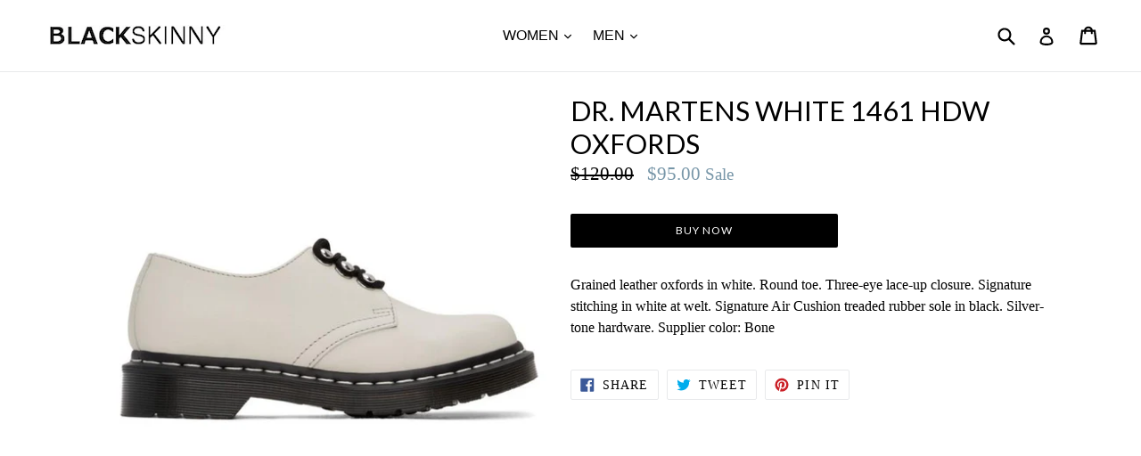

--- FILE ---
content_type: text/html; charset=utf-8
request_url: https://blackskinny.com/products/dr-martens-white-1461-hdw-oxfords
body_size: 21390
content:
<!doctype html>
<!--[if IE 9]> <html class="ie9 no-js" lang="en"> <![endif]-->
<!--[if (gt IE 9)|!(IE)]><!--> <html class="no-js" lang="en"> <!--<![endif]-->
<head>
	<!-- Added by AVADA SEO Suite -->
	 

	<!-- /Added by AVADA SEO Suite -->
  <meta charset="utf-8">
  <meta http-equiv="X-UA-Compatible" content="IE=edge,chrome=1">
  <meta name="viewport" content="width=device-width,initial-scale=1">
  <meta name="theme-color" content="#000000">
  <link rel="canonical" href="https://blackskinny.com/products/dr-martens-white-1461-hdw-oxfords">

  
    <link rel="shortcut icon" href="//blackskinny.com/cdn/shop/files/BlackSkinny_d357775d-6afa-4ad3-a64c-47f36bcc6aec_32x32.jpg?v=1613746463" type="image/png">
  

  
  <title>
    Dr. Martens White 1461 HDW Oxfords
    
    
    
      &ndash; BlackSkinny
    
  </title>

  
    <meta name="description" content="Grained leather oxfords in white. Round toe. Three-eye lace-up closure. Signature stitching in white at welt. Signature Air Cushion treaded rubber sole in black. Silver-tone hardware. Supplier color: Bone">
  

  <!-- /snippets/social-meta-tags.liquid -->




<meta property="og:site_name" content="BlackSkinny">
<meta property="og:url" content="https://blackskinny.com/products/dr-martens-white-1461-hdw-oxfords">
<meta property="og:title" content="Dr. Martens White 1461 HDW Oxfords">
<meta property="og:type" content="product">
<meta property="og:description" content="Grained leather oxfords in white. Round toe. Three-eye lace-up closure. Signature stitching in white at welt. Signature Air Cushion treaded rubber sole in black. Silver-tone hardware. Supplier color: Bone">

  <meta property="og:price:amount" content="95.00">
  <meta property="og:price:currency" content="USD">

<meta property="og:image" content="http://blackskinny.com/cdn/shop/products/dr-martens-white-1461-hdw-oxfords_1200x1200.jpg?v=1610117395">
<meta property="og:image:secure_url" content="https://blackskinny.com/cdn/shop/products/dr-martens-white-1461-hdw-oxfords_1200x1200.jpg?v=1610117395">


<meta name="twitter:card" content="summary_large_image">
<meta name="twitter:title" content="Dr. Martens White 1461 HDW Oxfords">
<meta name="twitter:description" content="Grained leather oxfords in white. Round toe. Three-eye lace-up closure. Signature stitching in white at welt. Signature Air Cushion treaded rubber sole in black. Silver-tone hardware. Supplier color: Bone">


  <link href="//blackskinny.com/cdn/shop/t/14/assets/theme.scss.css?v=133489309994938534971743157625" rel="stylesheet" type="text/css" media="all" />
  

  

    <link href="//fonts.googleapis.com/css?family=Lato:400" rel="stylesheet" type="text/css" media="all" />
  



  <script>
    var theme = {
      strings: {
        addToCart: "Add to cart",
        soldOut: "Sold out",
        unavailable: "Unavailable",
        showMore: "Show More",
        showLess: "Show Less",
        addressError: "Error looking up that address",
        addressNoResults: "No results for that address",
        addressQueryLimit: "You have exceeded the Google API usage limit. Consider upgrading to a \u003ca href=\"https:\/\/developers.google.com\/maps\/premium\/usage-limits\"\u003ePremium Plan\u003c\/a\u003e.",
        authError: "There was a problem authenticating your Google Maps account."
      },
      moneyFormat: "${{amount}}"
    }

    document.documentElement.className = document.documentElement.className.replace('no-js', 'js');
  </script>

  <!--[if (lte IE 9) ]><script src="//blackskinny.com/cdn/shop/t/14/assets/match-media.min.js?v=22265819453975888031743155812" type="text/javascript"></script><![endif]-->

  

  <!--[if (gt IE 9)|!(IE)]><!--><script src="//blackskinny.com/cdn/shop/t/14/assets/lazysizes.js?v=68441465964607740661743155812" async="async"></script><!--<![endif]-->
  <!--[if lte IE 9]><script src="//blackskinny.com/cdn/shop/t/14/assets/lazysizes.min.js?v=124699"></script><![endif]-->

  <!--[if (gt IE 9)|!(IE)]><!--><script src="//blackskinny.com/cdn/shop/t/14/assets/vendor.js?v=136118274122071307521743155812" defer="defer"></script><!--<![endif]-->
  <!--[if lte IE 9]><script src="//blackskinny.com/cdn/shop/t/14/assets/vendor.js?v=136118274122071307521743155812"></script><![endif]-->

  <!--[if (gt IE 9)|!(IE)]><!--><script src="//blackskinny.com/cdn/shop/t/14/assets/theme.js?v=40514778177909912681743155812" defer="defer"></script><!--<![endif]-->
  <!--[if lte IE 9]><script src="//blackskinny.com/cdn/shop/t/14/assets/theme.js?v=40514778177909912681743155812"></script><![endif]-->

  <script>window.performance && window.performance.mark && window.performance.mark('shopify.content_for_header.start');</script><meta id="shopify-digital-wallet" name="shopify-digital-wallet" content="/26564520/digital_wallets/dialog">
<link rel="alternate" type="application/json+oembed" href="https://blackskinny.com/products/dr-martens-white-1461-hdw-oxfords.oembed">
<script async="async" src="/checkouts/internal/preloads.js?locale=en-US"></script>
<script id="shopify-features" type="application/json">{"accessToken":"fff5a4519afef85505e7b941cce48825","betas":["rich-media-storefront-analytics"],"domain":"blackskinny.com","predictiveSearch":true,"shopId":26564520,"locale":"en"}</script>
<script>var Shopify = Shopify || {};
Shopify.shop = "blackskinny-com.myshopify.com";
Shopify.locale = "en";
Shopify.currency = {"active":"USD","rate":"1.0"};
Shopify.country = "US";
Shopify.theme = {"name":"Copy of Debut-Dev copy","id":135784038469,"schema_name":"Debut","schema_version":"1.9.1","theme_store_id":796,"role":"main"};
Shopify.theme.handle = "null";
Shopify.theme.style = {"id":null,"handle":null};
Shopify.cdnHost = "blackskinny.com/cdn";
Shopify.routes = Shopify.routes || {};
Shopify.routes.root = "/";</script>
<script type="module">!function(o){(o.Shopify=o.Shopify||{}).modules=!0}(window);</script>
<script>!function(o){function n(){var o=[];function n(){o.push(Array.prototype.slice.apply(arguments))}return n.q=o,n}var t=o.Shopify=o.Shopify||{};t.loadFeatures=n(),t.autoloadFeatures=n()}(window);</script>
<script id="shop-js-analytics" type="application/json">{"pageType":"product"}</script>
<script defer="defer" async type="module" src="//blackskinny.com/cdn/shopifycloud/shop-js/modules/v2/client.init-shop-cart-sync_BT-GjEfc.en.esm.js"></script>
<script defer="defer" async type="module" src="//blackskinny.com/cdn/shopifycloud/shop-js/modules/v2/chunk.common_D58fp_Oc.esm.js"></script>
<script defer="defer" async type="module" src="//blackskinny.com/cdn/shopifycloud/shop-js/modules/v2/chunk.modal_xMitdFEc.esm.js"></script>
<script type="module">
  await import("//blackskinny.com/cdn/shopifycloud/shop-js/modules/v2/client.init-shop-cart-sync_BT-GjEfc.en.esm.js");
await import("//blackskinny.com/cdn/shopifycloud/shop-js/modules/v2/chunk.common_D58fp_Oc.esm.js");
await import("//blackskinny.com/cdn/shopifycloud/shop-js/modules/v2/chunk.modal_xMitdFEc.esm.js");

  window.Shopify.SignInWithShop?.initShopCartSync?.({"fedCMEnabled":true,"windoidEnabled":true});

</script>
<script>(function() {
  var isLoaded = false;
  function asyncLoad() {
    if (isLoaded) return;
    isLoaded = true;
    var urls = ["https:\/\/cloudsearch-1f874.kxcdn.com\/shopify.js?shop=blackskinny-com.myshopify.com"];
    for (var i = 0; i < urls.length; i++) {
      var s = document.createElement('script');
      s.type = 'text/javascript';
      s.async = true;
      s.src = urls[i];
      var x = document.getElementsByTagName('script')[0];
      x.parentNode.insertBefore(s, x);
    }
  };
  if(window.attachEvent) {
    window.attachEvent('onload', asyncLoad);
  } else {
    window.addEventListener('load', asyncLoad, false);
  }
})();</script>
<script id="__st">var __st={"a":26564520,"offset":7200,"reqid":"f7346b6b-bed8-4d57-8d29-fda99abd6e78-1769279411","pageurl":"blackskinny.com\/products\/dr-martens-white-1461-hdw-oxfords","u":"c50a790e381d","p":"product","rtyp":"product","rid":4650156032069};</script>
<script>window.ShopifyPaypalV4VisibilityTracking = true;</script>
<script id="captcha-bootstrap">!function(){'use strict';const t='contact',e='account',n='new_comment',o=[[t,t],['blogs',n],['comments',n],[t,'customer']],c=[[e,'customer_login'],[e,'guest_login'],[e,'recover_customer_password'],[e,'create_customer']],r=t=>t.map((([t,e])=>`form[action*='/${t}']:not([data-nocaptcha='true']) input[name='form_type'][value='${e}']`)).join(','),a=t=>()=>t?[...document.querySelectorAll(t)].map((t=>t.form)):[];function s(){const t=[...o],e=r(t);return a(e)}const i='password',u='form_key',d=['recaptcha-v3-token','g-recaptcha-response','h-captcha-response',i],f=()=>{try{return window.sessionStorage}catch{return}},m='__shopify_v',_=t=>t.elements[u];function p(t,e,n=!1){try{const o=window.sessionStorage,c=JSON.parse(o.getItem(e)),{data:r}=function(t){const{data:e,action:n}=t;return t[m]||n?{data:e,action:n}:{data:t,action:n}}(c);for(const[e,n]of Object.entries(r))t.elements[e]&&(t.elements[e].value=n);n&&o.removeItem(e)}catch(o){console.error('form repopulation failed',{error:o})}}const l='form_type',E='cptcha';function T(t){t.dataset[E]=!0}const w=window,h=w.document,L='Shopify',v='ce_forms',y='captcha';let A=!1;((t,e)=>{const n=(g='f06e6c50-85a8-45c8-87d0-21a2b65856fe',I='https://cdn.shopify.com/shopifycloud/storefront-forms-hcaptcha/ce_storefront_forms_captcha_hcaptcha.v1.5.2.iife.js',D={infoText:'Protected by hCaptcha',privacyText:'Privacy',termsText:'Terms'},(t,e,n)=>{const o=w[L][v],c=o.bindForm;if(c)return c(t,g,e,D).then(n);var r;o.q.push([[t,g,e,D],n]),r=I,A||(h.body.append(Object.assign(h.createElement('script'),{id:'captcha-provider',async:!0,src:r})),A=!0)});var g,I,D;w[L]=w[L]||{},w[L][v]=w[L][v]||{},w[L][v].q=[],w[L][y]=w[L][y]||{},w[L][y].protect=function(t,e){n(t,void 0,e),T(t)},Object.freeze(w[L][y]),function(t,e,n,w,h,L){const[v,y,A,g]=function(t,e,n){const i=e?o:[],u=t?c:[],d=[...i,...u],f=r(d),m=r(i),_=r(d.filter((([t,e])=>n.includes(e))));return[a(f),a(m),a(_),s()]}(w,h,L),I=t=>{const e=t.target;return e instanceof HTMLFormElement?e:e&&e.form},D=t=>v().includes(t);t.addEventListener('submit',(t=>{const e=I(t);if(!e)return;const n=D(e)&&!e.dataset.hcaptchaBound&&!e.dataset.recaptchaBound,o=_(e),c=g().includes(e)&&(!o||!o.value);(n||c)&&t.preventDefault(),c&&!n&&(function(t){try{if(!f())return;!function(t){const e=f();if(!e)return;const n=_(t);if(!n)return;const o=n.value;o&&e.removeItem(o)}(t);const e=Array.from(Array(32),(()=>Math.random().toString(36)[2])).join('');!function(t,e){_(t)||t.append(Object.assign(document.createElement('input'),{type:'hidden',name:u})),t.elements[u].value=e}(t,e),function(t,e){const n=f();if(!n)return;const o=[...t.querySelectorAll(`input[type='${i}']`)].map((({name:t})=>t)),c=[...d,...o],r={};for(const[a,s]of new FormData(t).entries())c.includes(a)||(r[a]=s);n.setItem(e,JSON.stringify({[m]:1,action:t.action,data:r}))}(t,e)}catch(e){console.error('failed to persist form',e)}}(e),e.submit())}));const S=(t,e)=>{t&&!t.dataset[E]&&(n(t,e.some((e=>e===t))),T(t))};for(const o of['focusin','change'])t.addEventListener(o,(t=>{const e=I(t);D(e)&&S(e,y())}));const B=e.get('form_key'),M=e.get(l),P=B&&M;t.addEventListener('DOMContentLoaded',(()=>{const t=y();if(P)for(const e of t)e.elements[l].value===M&&p(e,B);[...new Set([...A(),...v().filter((t=>'true'===t.dataset.shopifyCaptcha))])].forEach((e=>S(e,t)))}))}(h,new URLSearchParams(w.location.search),n,t,e,['guest_login'])})(!0,!0)}();</script>
<script integrity="sha256-4kQ18oKyAcykRKYeNunJcIwy7WH5gtpwJnB7kiuLZ1E=" data-source-attribution="shopify.loadfeatures" defer="defer" src="//blackskinny.com/cdn/shopifycloud/storefront/assets/storefront/load_feature-a0a9edcb.js" crossorigin="anonymous"></script>
<script data-source-attribution="shopify.dynamic_checkout.dynamic.init">var Shopify=Shopify||{};Shopify.PaymentButton=Shopify.PaymentButton||{isStorefrontPortableWallets:!0,init:function(){window.Shopify.PaymentButton.init=function(){};var t=document.createElement("script");t.src="https://blackskinny.com/cdn/shopifycloud/portable-wallets/latest/portable-wallets.en.js",t.type="module",document.head.appendChild(t)}};
</script>
<script data-source-attribution="shopify.dynamic_checkout.buyer_consent">
  function portableWalletsHideBuyerConsent(e){var t=document.getElementById("shopify-buyer-consent"),n=document.getElementById("shopify-subscription-policy-button");t&&n&&(t.classList.add("hidden"),t.setAttribute("aria-hidden","true"),n.removeEventListener("click",e))}function portableWalletsShowBuyerConsent(e){var t=document.getElementById("shopify-buyer-consent"),n=document.getElementById("shopify-subscription-policy-button");t&&n&&(t.classList.remove("hidden"),t.removeAttribute("aria-hidden"),n.addEventListener("click",e))}window.Shopify?.PaymentButton&&(window.Shopify.PaymentButton.hideBuyerConsent=portableWalletsHideBuyerConsent,window.Shopify.PaymentButton.showBuyerConsent=portableWalletsShowBuyerConsent);
</script>
<script data-source-attribution="shopify.dynamic_checkout.cart.bootstrap">document.addEventListener("DOMContentLoaded",(function(){function t(){return document.querySelector("shopify-accelerated-checkout-cart, shopify-accelerated-checkout")}if(t())Shopify.PaymentButton.init();else{new MutationObserver((function(e,n){t()&&(Shopify.PaymentButton.init(),n.disconnect())})).observe(document.body,{childList:!0,subtree:!0})}}));
</script>

<script>window.performance && window.performance.mark && window.performance.mark('shopify.content_for_header.end');</script>
<script type="text/javascript">window.moneyFormat = "${{amount}}";
    window.globoAlsoBoughtMoneyFormat = "${{amount}}";
    window.shopCurrency = "USD";
    window.assetsUrl = '//blackskinny.com/cdn/shop/t/14/assets/';
  </script>
  <link href="//blackskinny.com/cdn/shop/t/14/assets/globo.alsobought.aio.min.css?v=91305738823367451501743157681" rel="stylesheet" type="text/css" media="all" />  <script src="//blackskinny.com/cdn/shop/t/14/assets/globo.alsobought.js?v=32215880278075028161743155812" data-instant-track type="text/javascript"></script>
  <script data-instant-track>
    var globoAlsoBought = new globoAlsoBought({
      apiUrl: "https://related-products.globosoftware.net/api",
      shop: "blackskinny-com.myshopify.com",
      domain: "blackskinny.com",
      view_name: 'globo.related',
      cart_properties_name: 'utm_source',
      cart_properties_value: 'globoRelatedProducts',
      manualRecommendations: {},
      discount: false,
      redirect: false,
      exclude_tags: [],
      carousel_items: 6,
      carousel_autoplay: false,
      productBoughtTogether: {
        enable: false,
        limit: 10,
        random: false,
        template: 2,
        thisItem: true,
        conditions: ["vendor","type","collection","tags","global"]
      },
      productRelated: {
        enable: true,
        limit: 15,
        random: false,
        template: 1,
        thisItem: false,
        conditions: ["vendor","type","collection","tags","global"]
      },
      cart: {
        enable: false,
        limit: 10,
        random: false,
        template: 3,
        conditions: ["tags","global"],
        products: []
      },product: {
          id: 4650156032069,
          title: "Dr. Martens White 1461 HDW Oxfords",
          handle: "dr-martens-white-1461-hdw-oxfords",
          price: 9500,
          compare_at_price: 12000,
          images: ["//blackskinny.com/cdn/shop/products/dr-martens-white-1461-hdw-oxfords.jpg?v=1610117395"],
          variants: [{"id":32025532727365,"title":"Default Title","option1":"Default Title","option2":null,"option3":null,"sku":"26102115","requires_shipping":true,"taxable":true,"featured_image":{"id":15310502494277,"product_id":4650156032069,"position":1,"created_at":"2021-01-08T16:49:53+02:00","updated_at":"2021-01-08T16:49:55+02:00","alt":null,"width":680,"height":680,"src":"\/\/blackskinny.com\/cdn\/shop\/products\/dr-martens-white-1461-hdw-oxfords.jpg?v=1610117395","variant_ids":[32025532727365]},"available":true,"name":"Dr. Martens White 1461 HDW Oxfords","public_title":null,"options":["Default Title"],"price":9500,"weight":0,"compare_at_price":12000,"inventory_management":null,"barcode":null,"featured_media":{"alt":null,"id":7484831629381,"position":1,"preview_image":{"aspect_ratio":1.0,"height":680,"width":680,"src":"\/\/blackskinny.com\/cdn\/shop\/products\/dr-martens-white-1461-hdw-oxfords.jpg?v=1610117395"}},"requires_selling_plan":false,"selling_plan_allocations":[]}],
          available: true,
          vendor: "Dr. Martens",
          product_type: "Lace Ups \u0026 Oxfords",
          tags: ["1461","chaussures plates","Dr.","flache Schuhe","flats sko","Furattoshūzu","HDW","Lace Ups","Lacets","Ladies","Ladies Flats","leiseu eob","Martens","ogseupodeu","Okkusufōdo","Oxfords","peullaes syujeu","Rēsuappu","Schnürschuhe","Shoes","White","Women","Womens","Womens Flats","Womens Lace Ups","Womens Oxfords","オックスフォード","フラットシューズ","レースアップ","레이스 업","옥스포드","플랫 슈즈"],
          collection:"shoes"},no_image_url: "https://cdn.shopify.com/s/images/admin/no-image-large.gif"
    });
  </script>
  <script src="//blackskinny.com/cdn/shop/t/14/assets/globo.alsobought.data.js?v=15438297266392056291743155812" data-instant-track type="text/javascript"></script>
  
<!-- BEGIN app block: shopify://apps/avada-seo-suite/blocks/avada-seo/15507c6e-1aa3-45d3-b698-7e175e033440 --><script>
  window.AVADA_SEO_ENABLED = true;
</script><!-- BEGIN app snippet: avada-broken-link-manager --><!-- END app snippet --><!-- BEGIN app snippet: avada-seo-site --><!-- END app snippet --><!-- BEGIN app snippet: avada-robot-onpage --><!-- Avada SEO Robot Onpage -->












<!-- END app snippet --><!-- BEGIN app snippet: avada-frequently-asked-questions -->







<!-- END app snippet --><!-- BEGIN app snippet: avada-custom-css --> <!-- BEGIN Avada SEO custom CSS END -->


<!-- END Avada SEO custom CSS END -->
<!-- END app snippet --><!-- BEGIN app snippet: avada-seo-preload --><script>
  const ignore = ["\/cart","\/account"];
  window.FPConfig = {
      delay: 0,
      ignoreKeywords: ignore || ['/cart', '/account/login', '/account/logout', '/account'],
      maxRPS: 3,
      hoverDelay: 50
  };
</script>

<script src="https://cdn.shopify.com/extensions/019bd69f-acd5-7f0b-a4be-3e159fb266d7/avada-seo-suite-222/assets/flying-pages.js" defer="defer"></script>


<!-- END app snippet --><!-- BEGIN app snippet: avada-loading --><style>
  @keyframes avada-rotate {
    0% { transform: rotate(0); }
    100% { transform: rotate(360deg); }
  }

  @keyframes avada-fade-out {
    0% { opacity: 1; visibility: visible; }
    100% { opacity: 0; visibility: hidden; }
  }

  .Avada-LoadingScreen {
    display: none;
    width: 100%;
    height: 100vh;
    top: 0;
    position: fixed;
    z-index: 9999;
    display: flex;
    align-items: center;
    justify-content: center;
  
    background-image: url();
    background-position: center;
    background-size: cover;
    background-repeat: no-repeat;
  
  }

  .Avada-LoadingScreen svg {
    animation: avada-rotate 1s linear infinite;
    width: px;
    height: px;
  }
</style>
<script>
  const themeId = Shopify.theme.id;
  const loadingSettingsValue = null;
  const loadingType = loadingSettingsValue?.loadingType;
  function renderLoading() {
    new MutationObserver((mutations, observer) => {
      if (document.body) {
        observer.disconnect();
        const loadingDiv = document.createElement('div');
        loadingDiv.className = 'Avada-LoadingScreen';
        if(loadingType === 'custom_logo' || loadingType === 'favicon_logo') {
          const srcLoadingImage = loadingSettingsValue?.customLogoThemeIds[themeId] || '';
          if(srcLoadingImage) {
            loadingDiv.innerHTML = `
            <img alt="Avada logo"  height="600px" loading="eager" fetchpriority="high"
              src="${srcLoadingImage}&width=600"
              width="600px" />
              `
          }
        }
        if(loadingType === 'circle') {
          loadingDiv.innerHTML = `
        <svg viewBox="0 0 40 40" fill="none" xmlns="http://www.w3.org/2000/svg">
          <path d="M20 3.75C11.0254 3.75 3.75 11.0254 3.75 20C3.75 21.0355 2.91053 21.875 1.875 21.875C0.839475 21.875 0 21.0355 0 20C0 8.9543 8.9543 0 20 0C31.0457 0 40 8.9543 40 20C40 31.0457 31.0457 40 20 40C18.9645 40 18.125 39.1605 18.125 38.125C18.125 37.0895 18.9645 36.25 20 36.25C28.9748 36.25 36.25 28.9748 36.25 20C36.25 11.0254 28.9748 3.75 20 3.75Z" fill=""/>
        </svg>
      `;
        }

        document.body.insertBefore(loadingDiv, document.body.firstChild || null);
        const e = '';
        const t = '';
        const o = 'first' === t;
        const a = sessionStorage.getItem('isShowLoadingAvada');
        const n = document.querySelector('.Avada-LoadingScreen');
        if (a && o) return (n.style.display = 'none');
        n.style.display = 'flex';
        const i = document.body;
        i.style.overflow = 'hidden';
        const l = () => {
          i.style.overflow = 'auto';
          n.style.animation = 'avada-fade-out 1s ease-out forwards';
          setTimeout(() => {
            n.style.display = 'none';
          }, 1000);
        };
        if ((o && !a && sessionStorage.setItem('isShowLoadingAvada', true), 'duration_auto' === e)) {
          window.onload = function() {
            l();
          };
          return;
        }
        setTimeout(() => {
          l();
        }, 1000 * e);
      }
    }).observe(document.documentElement, { childList: true, subtree: true });
  };
  function isNullish(value) {
    return value === null || value === undefined;
  }
  const themeIds = '';
  const themeIdsArray = themeIds ? themeIds.split(',') : [];

  if(!isNullish(themeIds) && themeIdsArray.includes(themeId.toString()) && loadingSettingsValue?.enabled) {
    renderLoading();
  }

  if(isNullish(loadingSettingsValue?.themeIds) && loadingSettingsValue?.enabled) {
    renderLoading();
  }
</script>
<!-- END app snippet --><!-- BEGIN app snippet: avada-seo-social-post --><!-- END app snippet -->
<!-- END app block --><link href="https://monorail-edge.shopifysvc.com" rel="dns-prefetch">
<script>(function(){if ("sendBeacon" in navigator && "performance" in window) {try {var session_token_from_headers = performance.getEntriesByType('navigation')[0].serverTiming.find(x => x.name == '_s').description;} catch {var session_token_from_headers = undefined;}var session_cookie_matches = document.cookie.match(/_shopify_s=([^;]*)/);var session_token_from_cookie = session_cookie_matches && session_cookie_matches.length === 2 ? session_cookie_matches[1] : "";var session_token = session_token_from_headers || session_token_from_cookie || "";function handle_abandonment_event(e) {var entries = performance.getEntries().filter(function(entry) {return /monorail-edge.shopifysvc.com/.test(entry.name);});if (!window.abandonment_tracked && entries.length === 0) {window.abandonment_tracked = true;var currentMs = Date.now();var navigation_start = performance.timing.navigationStart;var payload = {shop_id: 26564520,url: window.location.href,navigation_start,duration: currentMs - navigation_start,session_token,page_type: "product"};window.navigator.sendBeacon("https://monorail-edge.shopifysvc.com/v1/produce", JSON.stringify({schema_id: "online_store_buyer_site_abandonment/1.1",payload: payload,metadata: {event_created_at_ms: currentMs,event_sent_at_ms: currentMs}}));}}window.addEventListener('pagehide', handle_abandonment_event);}}());</script>
<script id="web-pixels-manager-setup">(function e(e,d,r,n,o){if(void 0===o&&(o={}),!Boolean(null===(a=null===(i=window.Shopify)||void 0===i?void 0:i.analytics)||void 0===a?void 0:a.replayQueue)){var i,a;window.Shopify=window.Shopify||{};var t=window.Shopify;t.analytics=t.analytics||{};var s=t.analytics;s.replayQueue=[],s.publish=function(e,d,r){return s.replayQueue.push([e,d,r]),!0};try{self.performance.mark("wpm:start")}catch(e){}var l=function(){var e={modern:/Edge?\/(1{2}[4-9]|1[2-9]\d|[2-9]\d{2}|\d{4,})\.\d+(\.\d+|)|Firefox\/(1{2}[4-9]|1[2-9]\d|[2-9]\d{2}|\d{4,})\.\d+(\.\d+|)|Chrom(ium|e)\/(9{2}|\d{3,})\.\d+(\.\d+|)|(Maci|X1{2}).+ Version\/(15\.\d+|(1[6-9]|[2-9]\d|\d{3,})\.\d+)([,.]\d+|)( \(\w+\)|)( Mobile\/\w+|) Safari\/|Chrome.+OPR\/(9{2}|\d{3,})\.\d+\.\d+|(CPU[ +]OS|iPhone[ +]OS|CPU[ +]iPhone|CPU IPhone OS|CPU iPad OS)[ +]+(15[._]\d+|(1[6-9]|[2-9]\d|\d{3,})[._]\d+)([._]\d+|)|Android:?[ /-](13[3-9]|1[4-9]\d|[2-9]\d{2}|\d{4,})(\.\d+|)(\.\d+|)|Android.+Firefox\/(13[5-9]|1[4-9]\d|[2-9]\d{2}|\d{4,})\.\d+(\.\d+|)|Android.+Chrom(ium|e)\/(13[3-9]|1[4-9]\d|[2-9]\d{2}|\d{4,})\.\d+(\.\d+|)|SamsungBrowser\/([2-9]\d|\d{3,})\.\d+/,legacy:/Edge?\/(1[6-9]|[2-9]\d|\d{3,})\.\d+(\.\d+|)|Firefox\/(5[4-9]|[6-9]\d|\d{3,})\.\d+(\.\d+|)|Chrom(ium|e)\/(5[1-9]|[6-9]\d|\d{3,})\.\d+(\.\d+|)([\d.]+$|.*Safari\/(?![\d.]+ Edge\/[\d.]+$))|(Maci|X1{2}).+ Version\/(10\.\d+|(1[1-9]|[2-9]\d|\d{3,})\.\d+)([,.]\d+|)( \(\w+\)|)( Mobile\/\w+|) Safari\/|Chrome.+OPR\/(3[89]|[4-9]\d|\d{3,})\.\d+\.\d+|(CPU[ +]OS|iPhone[ +]OS|CPU[ +]iPhone|CPU IPhone OS|CPU iPad OS)[ +]+(10[._]\d+|(1[1-9]|[2-9]\d|\d{3,})[._]\d+)([._]\d+|)|Android:?[ /-](13[3-9]|1[4-9]\d|[2-9]\d{2}|\d{4,})(\.\d+|)(\.\d+|)|Mobile Safari.+OPR\/([89]\d|\d{3,})\.\d+\.\d+|Android.+Firefox\/(13[5-9]|1[4-9]\d|[2-9]\d{2}|\d{4,})\.\d+(\.\d+|)|Android.+Chrom(ium|e)\/(13[3-9]|1[4-9]\d|[2-9]\d{2}|\d{4,})\.\d+(\.\d+|)|Android.+(UC? ?Browser|UCWEB|U3)[ /]?(15\.([5-9]|\d{2,})|(1[6-9]|[2-9]\d|\d{3,})\.\d+)\.\d+|SamsungBrowser\/(5\.\d+|([6-9]|\d{2,})\.\d+)|Android.+MQ{2}Browser\/(14(\.(9|\d{2,})|)|(1[5-9]|[2-9]\d|\d{3,})(\.\d+|))(\.\d+|)|K[Aa][Ii]OS\/(3\.\d+|([4-9]|\d{2,})\.\d+)(\.\d+|)/},d=e.modern,r=e.legacy,n=navigator.userAgent;return n.match(d)?"modern":n.match(r)?"legacy":"unknown"}(),u="modern"===l?"modern":"legacy",c=(null!=n?n:{modern:"",legacy:""})[u],f=function(e){return[e.baseUrl,"/wpm","/b",e.hashVersion,"modern"===e.buildTarget?"m":"l",".js"].join("")}({baseUrl:d,hashVersion:r,buildTarget:u}),m=function(e){var d=e.version,r=e.bundleTarget,n=e.surface,o=e.pageUrl,i=e.monorailEndpoint;return{emit:function(e){var a=e.status,t=e.errorMsg,s=(new Date).getTime(),l=JSON.stringify({metadata:{event_sent_at_ms:s},events:[{schema_id:"web_pixels_manager_load/3.1",payload:{version:d,bundle_target:r,page_url:o,status:a,surface:n,error_msg:t},metadata:{event_created_at_ms:s}}]});if(!i)return console&&console.warn&&console.warn("[Web Pixels Manager] No Monorail endpoint provided, skipping logging."),!1;try{return self.navigator.sendBeacon.bind(self.navigator)(i,l)}catch(e){}var u=new XMLHttpRequest;try{return u.open("POST",i,!0),u.setRequestHeader("Content-Type","text/plain"),u.send(l),!0}catch(e){return console&&console.warn&&console.warn("[Web Pixels Manager] Got an unhandled error while logging to Monorail."),!1}}}}({version:r,bundleTarget:l,surface:e.surface,pageUrl:self.location.href,monorailEndpoint:e.monorailEndpoint});try{o.browserTarget=l,function(e){var d=e.src,r=e.async,n=void 0===r||r,o=e.onload,i=e.onerror,a=e.sri,t=e.scriptDataAttributes,s=void 0===t?{}:t,l=document.createElement("script"),u=document.querySelector("head"),c=document.querySelector("body");if(l.async=n,l.src=d,a&&(l.integrity=a,l.crossOrigin="anonymous"),s)for(var f in s)if(Object.prototype.hasOwnProperty.call(s,f))try{l.dataset[f]=s[f]}catch(e){}if(o&&l.addEventListener("load",o),i&&l.addEventListener("error",i),u)u.appendChild(l);else{if(!c)throw new Error("Did not find a head or body element to append the script");c.appendChild(l)}}({src:f,async:!0,onload:function(){if(!function(){var e,d;return Boolean(null===(d=null===(e=window.Shopify)||void 0===e?void 0:e.analytics)||void 0===d?void 0:d.initialized)}()){var d=window.webPixelsManager.init(e)||void 0;if(d){var r=window.Shopify.analytics;r.replayQueue.forEach((function(e){var r=e[0],n=e[1],o=e[2];d.publishCustomEvent(r,n,o)})),r.replayQueue=[],r.publish=d.publishCustomEvent,r.visitor=d.visitor,r.initialized=!0}}},onerror:function(){return m.emit({status:"failed",errorMsg:"".concat(f," has failed to load")})},sri:function(e){var d=/^sha384-[A-Za-z0-9+/=]+$/;return"string"==typeof e&&d.test(e)}(c)?c:"",scriptDataAttributes:o}),m.emit({status:"loading"})}catch(e){m.emit({status:"failed",errorMsg:(null==e?void 0:e.message)||"Unknown error"})}}})({shopId: 26564520,storefrontBaseUrl: "https://blackskinny.com",extensionsBaseUrl: "https://extensions.shopifycdn.com/cdn/shopifycloud/web-pixels-manager",monorailEndpoint: "https://monorail-edge.shopifysvc.com/unstable/produce_batch",surface: "storefront-renderer",enabledBetaFlags: ["2dca8a86"],webPixelsConfigList: [{"id":"75169861","eventPayloadVersion":"v1","runtimeContext":"LAX","scriptVersion":"1","type":"CUSTOM","privacyPurposes":["ANALYTICS"],"name":"Google Analytics tag (migrated)"},{"id":"shopify-app-pixel","configuration":"{}","eventPayloadVersion":"v1","runtimeContext":"STRICT","scriptVersion":"0450","apiClientId":"shopify-pixel","type":"APP","privacyPurposes":["ANALYTICS","MARKETING"]},{"id":"shopify-custom-pixel","eventPayloadVersion":"v1","runtimeContext":"LAX","scriptVersion":"0450","apiClientId":"shopify-pixel","type":"CUSTOM","privacyPurposes":["ANALYTICS","MARKETING"]}],isMerchantRequest: false,initData: {"shop":{"name":"BlackSkinny","paymentSettings":{"currencyCode":"USD"},"myshopifyDomain":"blackskinny-com.myshopify.com","countryCode":"ZA","storefrontUrl":"https:\/\/blackskinny.com"},"customer":null,"cart":null,"checkout":null,"productVariants":[{"price":{"amount":95.0,"currencyCode":"USD"},"product":{"title":"Dr. Martens White 1461 HDW Oxfords","vendor":"Dr. Martens","id":"4650156032069","untranslatedTitle":"Dr. Martens White 1461 HDW Oxfords","url":"\/products\/dr-martens-white-1461-hdw-oxfords","type":"Lace Ups \u0026 Oxfords"},"id":"32025532727365","image":{"src":"\/\/blackskinny.com\/cdn\/shop\/products\/dr-martens-white-1461-hdw-oxfords.jpg?v=1610117395"},"sku":"26102115","title":"Default Title","untranslatedTitle":"Default Title"}],"purchasingCompany":null},},"https://blackskinny.com/cdn","fcfee988w5aeb613cpc8e4bc33m6693e112",{"modern":"","legacy":""},{"shopId":"26564520","storefrontBaseUrl":"https:\/\/blackskinny.com","extensionBaseUrl":"https:\/\/extensions.shopifycdn.com\/cdn\/shopifycloud\/web-pixels-manager","surface":"storefront-renderer","enabledBetaFlags":"[\"2dca8a86\"]","isMerchantRequest":"false","hashVersion":"fcfee988w5aeb613cpc8e4bc33m6693e112","publish":"custom","events":"[[\"page_viewed\",{}],[\"product_viewed\",{\"productVariant\":{\"price\":{\"amount\":95.0,\"currencyCode\":\"USD\"},\"product\":{\"title\":\"Dr. Martens White 1461 HDW Oxfords\",\"vendor\":\"Dr. Martens\",\"id\":\"4650156032069\",\"untranslatedTitle\":\"Dr. Martens White 1461 HDW Oxfords\",\"url\":\"\/products\/dr-martens-white-1461-hdw-oxfords\",\"type\":\"Lace Ups \u0026 Oxfords\"},\"id\":\"32025532727365\",\"image\":{\"src\":\"\/\/blackskinny.com\/cdn\/shop\/products\/dr-martens-white-1461-hdw-oxfords.jpg?v=1610117395\"},\"sku\":\"26102115\",\"title\":\"Default Title\",\"untranslatedTitle\":\"Default Title\"}}]]"});</script><script>
  window.ShopifyAnalytics = window.ShopifyAnalytics || {};
  window.ShopifyAnalytics.meta = window.ShopifyAnalytics.meta || {};
  window.ShopifyAnalytics.meta.currency = 'USD';
  var meta = {"product":{"id":4650156032069,"gid":"gid:\/\/shopify\/Product\/4650156032069","vendor":"Dr. Martens","type":"Lace Ups \u0026 Oxfords","handle":"dr-martens-white-1461-hdw-oxfords","variants":[{"id":32025532727365,"price":9500,"name":"Dr. Martens White 1461 HDW Oxfords","public_title":null,"sku":"26102115"}],"remote":false},"page":{"pageType":"product","resourceType":"product","resourceId":4650156032069,"requestId":"f7346b6b-bed8-4d57-8d29-fda99abd6e78-1769279411"}};
  for (var attr in meta) {
    window.ShopifyAnalytics.meta[attr] = meta[attr];
  }
</script>
<script class="analytics">
  (function () {
    var customDocumentWrite = function(content) {
      var jquery = null;

      if (window.jQuery) {
        jquery = window.jQuery;
      } else if (window.Checkout && window.Checkout.$) {
        jquery = window.Checkout.$;
      }

      if (jquery) {
        jquery('body').append(content);
      }
    };

    var hasLoggedConversion = function(token) {
      if (token) {
        return document.cookie.indexOf('loggedConversion=' + token) !== -1;
      }
      return false;
    }

    var setCookieIfConversion = function(token) {
      if (token) {
        var twoMonthsFromNow = new Date(Date.now());
        twoMonthsFromNow.setMonth(twoMonthsFromNow.getMonth() + 2);

        document.cookie = 'loggedConversion=' + token + '; expires=' + twoMonthsFromNow;
      }
    }

    var trekkie = window.ShopifyAnalytics.lib = window.trekkie = window.trekkie || [];
    if (trekkie.integrations) {
      return;
    }
    trekkie.methods = [
      'identify',
      'page',
      'ready',
      'track',
      'trackForm',
      'trackLink'
    ];
    trekkie.factory = function(method) {
      return function() {
        var args = Array.prototype.slice.call(arguments);
        args.unshift(method);
        trekkie.push(args);
        return trekkie;
      };
    };
    for (var i = 0; i < trekkie.methods.length; i++) {
      var key = trekkie.methods[i];
      trekkie[key] = trekkie.factory(key);
    }
    trekkie.load = function(config) {
      trekkie.config = config || {};
      trekkie.config.initialDocumentCookie = document.cookie;
      var first = document.getElementsByTagName('script')[0];
      var script = document.createElement('script');
      script.type = 'text/javascript';
      script.onerror = function(e) {
        var scriptFallback = document.createElement('script');
        scriptFallback.type = 'text/javascript';
        scriptFallback.onerror = function(error) {
                var Monorail = {
      produce: function produce(monorailDomain, schemaId, payload) {
        var currentMs = new Date().getTime();
        var event = {
          schema_id: schemaId,
          payload: payload,
          metadata: {
            event_created_at_ms: currentMs,
            event_sent_at_ms: currentMs
          }
        };
        return Monorail.sendRequest("https://" + monorailDomain + "/v1/produce", JSON.stringify(event));
      },
      sendRequest: function sendRequest(endpointUrl, payload) {
        // Try the sendBeacon API
        if (window && window.navigator && typeof window.navigator.sendBeacon === 'function' && typeof window.Blob === 'function' && !Monorail.isIos12()) {
          var blobData = new window.Blob([payload], {
            type: 'text/plain'
          });

          if (window.navigator.sendBeacon(endpointUrl, blobData)) {
            return true;
          } // sendBeacon was not successful

        } // XHR beacon

        var xhr = new XMLHttpRequest();

        try {
          xhr.open('POST', endpointUrl);
          xhr.setRequestHeader('Content-Type', 'text/plain');
          xhr.send(payload);
        } catch (e) {
          console.log(e);
        }

        return false;
      },
      isIos12: function isIos12() {
        return window.navigator.userAgent.lastIndexOf('iPhone; CPU iPhone OS 12_') !== -1 || window.navigator.userAgent.lastIndexOf('iPad; CPU OS 12_') !== -1;
      }
    };
    Monorail.produce('monorail-edge.shopifysvc.com',
      'trekkie_storefront_load_errors/1.1',
      {shop_id: 26564520,
      theme_id: 135784038469,
      app_name: "storefront",
      context_url: window.location.href,
      source_url: "//blackskinny.com/cdn/s/trekkie.storefront.8d95595f799fbf7e1d32231b9a28fd43b70c67d3.min.js"});

        };
        scriptFallback.async = true;
        scriptFallback.src = '//blackskinny.com/cdn/s/trekkie.storefront.8d95595f799fbf7e1d32231b9a28fd43b70c67d3.min.js';
        first.parentNode.insertBefore(scriptFallback, first);
      };
      script.async = true;
      script.src = '//blackskinny.com/cdn/s/trekkie.storefront.8d95595f799fbf7e1d32231b9a28fd43b70c67d3.min.js';
      first.parentNode.insertBefore(script, first);
    };
    trekkie.load(
      {"Trekkie":{"appName":"storefront","development":false,"defaultAttributes":{"shopId":26564520,"isMerchantRequest":null,"themeId":135784038469,"themeCityHash":"17387556064758613451","contentLanguage":"en","currency":"USD","eventMetadataId":"8fe932a4-2439-48a6-99cc-e41e8d150090"},"isServerSideCookieWritingEnabled":true,"monorailRegion":"shop_domain","enabledBetaFlags":["65f19447"]},"Session Attribution":{},"S2S":{"facebookCapiEnabled":false,"source":"trekkie-storefront-renderer","apiClientId":580111}}
    );

    var loaded = false;
    trekkie.ready(function() {
      if (loaded) return;
      loaded = true;

      window.ShopifyAnalytics.lib = window.trekkie;

      var originalDocumentWrite = document.write;
      document.write = customDocumentWrite;
      try { window.ShopifyAnalytics.merchantGoogleAnalytics.call(this); } catch(error) {};
      document.write = originalDocumentWrite;

      window.ShopifyAnalytics.lib.page(null,{"pageType":"product","resourceType":"product","resourceId":4650156032069,"requestId":"f7346b6b-bed8-4d57-8d29-fda99abd6e78-1769279411","shopifyEmitted":true});

      var match = window.location.pathname.match(/checkouts\/(.+)\/(thank_you|post_purchase)/)
      var token = match? match[1]: undefined;
      if (!hasLoggedConversion(token)) {
        setCookieIfConversion(token);
        window.ShopifyAnalytics.lib.track("Viewed Product",{"currency":"USD","variantId":32025532727365,"productId":4650156032069,"productGid":"gid:\/\/shopify\/Product\/4650156032069","name":"Dr. Martens White 1461 HDW Oxfords","price":"95.00","sku":"26102115","brand":"Dr. Martens","variant":null,"category":"Lace Ups \u0026 Oxfords","nonInteraction":true,"remote":false},undefined,undefined,{"shopifyEmitted":true});
      window.ShopifyAnalytics.lib.track("monorail:\/\/trekkie_storefront_viewed_product\/1.1",{"currency":"USD","variantId":32025532727365,"productId":4650156032069,"productGid":"gid:\/\/shopify\/Product\/4650156032069","name":"Dr. Martens White 1461 HDW Oxfords","price":"95.00","sku":"26102115","brand":"Dr. Martens","variant":null,"category":"Lace Ups \u0026 Oxfords","nonInteraction":true,"remote":false,"referer":"https:\/\/blackskinny.com\/products\/dr-martens-white-1461-hdw-oxfords"});
      }
    });


        var eventsListenerScript = document.createElement('script');
        eventsListenerScript.async = true;
        eventsListenerScript.src = "//blackskinny.com/cdn/shopifycloud/storefront/assets/shop_events_listener-3da45d37.js";
        document.getElementsByTagName('head')[0].appendChild(eventsListenerScript);

})();</script>
  <script>
  if (!window.ga || (window.ga && typeof window.ga !== 'function')) {
    window.ga = function ga() {
      (window.ga.q = window.ga.q || []).push(arguments);
      if (window.Shopify && window.Shopify.analytics && typeof window.Shopify.analytics.publish === 'function') {
        window.Shopify.analytics.publish("ga_stub_called", {}, {sendTo: "google_osp_migration"});
      }
      console.error("Shopify's Google Analytics stub called with:", Array.from(arguments), "\nSee https://help.shopify.com/manual/promoting-marketing/pixels/pixel-migration#google for more information.");
    };
    if (window.Shopify && window.Shopify.analytics && typeof window.Shopify.analytics.publish === 'function') {
      window.Shopify.analytics.publish("ga_stub_initialized", {}, {sendTo: "google_osp_migration"});
    }
  }
</script>
<script
  defer
  src="https://blackskinny.com/cdn/shopifycloud/perf-kit/shopify-perf-kit-3.0.4.min.js"
  data-application="storefront-renderer"
  data-shop-id="26564520"
  data-render-region="gcp-us-central1"
  data-page-type="product"
  data-theme-instance-id="135784038469"
  data-theme-name="Debut"
  data-theme-version="1.9.1"
  data-monorail-region="shop_domain"
  data-resource-timing-sampling-rate="10"
  data-shs="true"
  data-shs-beacon="true"
  data-shs-export-with-fetch="true"
  data-shs-logs-sample-rate="1"
  data-shs-beacon-endpoint="https://blackskinny.com/api/collect"
></script>
</head>

<body class="template-product">
  
<!-- Google Tag Manager (noscript) -->
<noscript><iframe src="https://www.googletagmanager.com/ns.html?id=GTM-TB8FZ5V"
height="0" width="0" style="display:none;visibility:hidden"></iframe></noscript>
<!-- End Google Tag Manager (noscript) -->

  <a class="in-page-link visually-hidden skip-link" href="#MainContent">Skip to content</a>

  <div id="SearchDrawer" class="search-bar drawer drawer--top">
    <div class="search-bar__table">
      <div class="search-bar__table-cell search-bar__form-wrapper">
        <form class="search search-bar__form" action="/search" method="get" role="search">
          <button class="search-bar__submit search__submit btn--link" type="submit">
            <svg aria-hidden="true" focusable="false" role="presentation" class="icon icon-search" viewBox="0 0 37 40"><path d="M35.6 36l-9.8-9.8c4.1-5.4 3.6-13.2-1.3-18.1-5.4-5.4-14.2-5.4-19.7 0-5.4 5.4-5.4 14.2 0 19.7 2.6 2.6 6.1 4.1 9.8 4.1 3 0 5.9-1 8.3-2.8l9.8 9.8c.4.4.9.6 1.4.6s1-.2 1.4-.6c.9-.9.9-2.1.1-2.9zm-20.9-8.2c-2.6 0-5.1-1-7-2.9-3.9-3.9-3.9-10.1 0-14C9.6 9 12.2 8 14.7 8s5.1 1 7 2.9c3.9 3.9 3.9 10.1 0 14-1.9 1.9-4.4 2.9-7 2.9z"/></svg>
            <span class="icon__fallback-text">Submit</span>
          </button>
          <input class="search__input search-bar__input" type="search" name="q" value="" placeholder="Search" aria-label="Search">
        </form>
      </div>
      <div class="search-bar__table-cell text-right">
        <button type="button" class="btn--link search-bar__close js-drawer-close">
          <svg aria-hidden="true" focusable="false" role="presentation" class="icon icon-close" viewBox="0 0 37 40"><path d="M21.3 23l11-11c.8-.8.8-2 0-2.8-.8-.8-2-.8-2.8 0l-11 11-11-11c-.8-.8-2-.8-2.8 0-.8.8-.8 2 0 2.8l11 11-11 11c-.8.8-.8 2 0 2.8.4.4.9.6 1.4.6s1-.2 1.4-.6l11-11 11 11c.4.4.9.6 1.4.6s1-.2 1.4-.6c.8-.8.8-2 0-2.8l-11-11z"/></svg>
          <span class="icon__fallback-text">Close search</span>
        </button>
      </div>
    </div>
  </div>

  <div id="shopify-section-header" class="shopify-section">

<div data-section-id="header" data-section-type="header-section">
  <nav class="mobile-nav-wrapper medium-up--hide" role="navigation">
    <ul id="MobileNav" class="mobile-nav">
      
<li class="mobile-nav__item border-bottom">
          
            <button type="button" class="btn--link js-toggle-submenu mobile-nav__link" data-target="women-1" data-level="1">
              WOMEN
              <div class="mobile-nav__icon">
                <svg aria-hidden="true" focusable="false" role="presentation" class="icon icon-chevron-right" viewBox="0 0 284.49 498.98"><defs><style>.cls-1{fill:#231f20}</style></defs><path class="cls-1" d="M223.18 628.49a35 35 0 0 1-24.75-59.75L388.17 379 198.43 189.26a35 35 0 0 1 49.5-49.5l214.49 214.49a35 35 0 0 1 0 49.5L247.93 618.24a34.89 34.89 0 0 1-24.75 10.25z" transform="translate(-188.18 -129.51)"/></svg>
                <span class="icon__fallback-text">expand</span>
              </div>
            </button>
            <ul class="mobile-nav__dropdown" data-parent="women-1" data-level="2">
              <li class="mobile-nav__item border-bottom">
                <div class="mobile-nav__table">
                  <div class="mobile-nav__table-cell mobile-nav__return">
                    <button class="btn--link js-toggle-submenu mobile-nav__return-btn" type="button">
                      <svg aria-hidden="true" focusable="false" role="presentation" class="icon icon-chevron-left" viewBox="0 0 284.49 498.98"><defs><style>.cls-1{fill:#231f20}</style></defs><path class="cls-1" d="M437.67 129.51a35 35 0 0 1 24.75 59.75L272.67 379l189.75 189.74a35 35 0 1 1-49.5 49.5L198.43 403.75a35 35 0 0 1 0-49.5l214.49-214.49a34.89 34.89 0 0 1 24.75-10.25z" transform="translate(-188.18 -129.51)"/></svg>
                      <span class="icon__fallback-text">collapse</span>
                    </button>
                  </div>
                  <a href="/collections/clothing" class="mobile-nav__sublist-link mobile-nav__sublist-header">
                    WOMEN
                  </a>
                </div>
              </li>

              
                

                <li class="mobile-nav__item border-bottom">
                  
                    <button type="button" class="btn--link js-toggle-submenu mobile-nav__link mobile-nav__sublist-link" data-target="shoes-1-1">
                      SHOES
                      <div class="mobile-nav__icon">
                        <svg aria-hidden="true" focusable="false" role="presentation" class="icon icon-chevron-right" viewBox="0 0 284.49 498.98"><defs><style>.cls-1{fill:#231f20}</style></defs><path class="cls-1" d="M223.18 628.49a35 35 0 0 1-24.75-59.75L388.17 379 198.43 189.26a35 35 0 0 1 49.5-49.5l214.49 214.49a35 35 0 0 1 0 49.5L247.93 618.24a34.89 34.89 0 0 1-24.75 10.25z" transform="translate(-188.18 -129.51)"/></svg>
                        <span class="icon__fallback-text">expand</span>
                      </div>
                    </button>
                    <ul class="mobile-nav__dropdown" data-parent="shoes-1-1" data-level="3">
                      <li class="mobile-nav__item border-bottom">
                        <div class="mobile-nav__table">
                          <div class="mobile-nav__table-cell mobile-nav__return">
                            <button type="button" class="btn--link js-toggle-submenu mobile-nav__return-btn" data-target="women-1">
                              <svg aria-hidden="true" focusable="false" role="presentation" class="icon icon-chevron-left" viewBox="0 0 284.49 498.98"><defs><style>.cls-1{fill:#231f20}</style></defs><path class="cls-1" d="M437.67 129.51a35 35 0 0 1 24.75 59.75L272.67 379l189.75 189.74a35 35 0 1 1-49.5 49.5L198.43 403.75a35 35 0 0 1 0-49.5l214.49-214.49a34.89 34.89 0 0 1 24.75-10.25z" transform="translate(-188.18 -129.51)"/></svg>
                              <span class="icon__fallback-text">collapse</span>
                            </button>
                          </div>
                          <a href="/collections/shoes" class="mobile-nav__sublist-link mobile-nav__sublist-header">
                            SHOES
                          </a>
                        </div>
                      </li>
                      
                        <li class="mobile-nav__item border-bottom">
                          <a href="/collections/shoes" class="mobile-nav__sublist-link">
                            All Shoes
                          </a>
                        </li>
                      
                        <li class="mobile-nav__item border-bottom">
                          <a href="/collections/boots-1" class="mobile-nav__sublist-link">
                            Boots
                          </a>
                        </li>
                      
                        <li class="mobile-nav__item border-bottom">
                          <a href="/collections/flats" class="mobile-nav__sublist-link">
                            Flats
                          </a>
                        </li>
                      
                        <li class="mobile-nav__item border-bottom">
                          <a href="/collections/heels" class="mobile-nav__sublist-link">
                            Heels
                          </a>
                        </li>
                      
                        <li class="mobile-nav__item border-bottom">
                          <a href="/collections/sandals" class="mobile-nav__sublist-link">
                            Sandals
                          </a>
                        </li>
                      
                        <li class="mobile-nav__item border-bottom">
                          <a href="/collections/sneakers" class="mobile-nav__sublist-link">
                            Sneakers
                          </a>
                        </li>
                      
                        <li class="mobile-nav__item">
                          <a href="/collections/sale" class="mobile-nav__sublist-link">
                            SALE on Shoes
                          </a>
                        </li>
                      
                    </ul>
                  
                </li>
              
                

                <li class="mobile-nav__item border-bottom">
                  
                    <button type="button" class="btn--link js-toggle-submenu mobile-nav__link mobile-nav__sublist-link" data-target="clothing-1-2">
                      CLOTHING
                      <div class="mobile-nav__icon">
                        <svg aria-hidden="true" focusable="false" role="presentation" class="icon icon-chevron-right" viewBox="0 0 284.49 498.98"><defs><style>.cls-1{fill:#231f20}</style></defs><path class="cls-1" d="M223.18 628.49a35 35 0 0 1-24.75-59.75L388.17 379 198.43 189.26a35 35 0 0 1 49.5-49.5l214.49 214.49a35 35 0 0 1 0 49.5L247.93 618.24a34.89 34.89 0 0 1-24.75 10.25z" transform="translate(-188.18 -129.51)"/></svg>
                        <span class="icon__fallback-text">expand</span>
                      </div>
                    </button>
                    <ul class="mobile-nav__dropdown" data-parent="clothing-1-2" data-level="3">
                      <li class="mobile-nav__item border-bottom">
                        <div class="mobile-nav__table">
                          <div class="mobile-nav__table-cell mobile-nav__return">
                            <button type="button" class="btn--link js-toggle-submenu mobile-nav__return-btn" data-target="women-1">
                              <svg aria-hidden="true" focusable="false" role="presentation" class="icon icon-chevron-left" viewBox="0 0 284.49 498.98"><defs><style>.cls-1{fill:#231f20}</style></defs><path class="cls-1" d="M437.67 129.51a35 35 0 0 1 24.75 59.75L272.67 379l189.75 189.74a35 35 0 1 1-49.5 49.5L198.43 403.75a35 35 0 0 1 0-49.5l214.49-214.49a34.89 34.89 0 0 1 24.75-10.25z" transform="translate(-188.18 -129.51)"/></svg>
                              <span class="icon__fallback-text">collapse</span>
                            </button>
                          </div>
                          <a href="/collections/clothing" class="mobile-nav__sublist-link mobile-nav__sublist-header">
                            CLOTHING
                          </a>
                        </div>
                      </li>
                      
                        <li class="mobile-nav__item border-bottom">
                          <a href="/collections/clothing" class="mobile-nav__sublist-link">
                            All Clothing
                          </a>
                        </li>
                      
                        <li class="mobile-nav__item border-bottom">
                          <a href="/collections/activewear" class="mobile-nav__sublist-link">
                            Activewear
                          </a>
                        </li>
                      
                        <li class="mobile-nav__item border-bottom">
                          <a href="/collections/swimwear-1" class="mobile-nav__sublist-link">
                            Beachwear &amp; Swimwear
                          </a>
                        </li>
                      
                        <li class="mobile-nav__item border-bottom">
                          <a href="/collections/denim" class="mobile-nav__sublist-link">
                            Denim
                          </a>
                        </li>
                      
                        <li class="mobile-nav__item border-bottom">
                          <a href="/collections/dresses" class="mobile-nav__sublist-link">
                            Dresses
                          </a>
                        </li>
                      
                        <li class="mobile-nav__item border-bottom">
                          <a href="/collections/jackets" class="mobile-nav__sublist-link">
                            Jackets
                          </a>
                        </li>
                      
                        <li class="mobile-nav__item border-bottom">
                          <a href="/collections/jeans" class="mobile-nav__sublist-link">
                            Jeans
                          </a>
                        </li>
                      
                        <li class="mobile-nav__item border-bottom">
                          <a href="/collections/jumpsuits-rompers" class="mobile-nav__sublist-link">
                            Jumpsuits &amp; Rompers
                          </a>
                        </li>
                      
                        <li class="mobile-nav__item border-bottom">
                          <a href="/collections/jewelry" class="mobile-nav__sublist-link">
                            Jewelry
                          </a>
                        </li>
                      
                        <li class="mobile-nav__item border-bottom">
                          <a href="/collections/lingerie-sleepwear" class="mobile-nav__sublist-link">
                            Lingerie &amp; Sleepwear
                          </a>
                        </li>
                      
                        <li class="mobile-nav__item border-bottom">
                          <a href="/collections/pants" class="mobile-nav__sublist-link">
                            Pants
                          </a>
                        </li>
                      
                        <li class="mobile-nav__item border-bottom">
                          <a href="/collections/shorts" class="mobile-nav__sublist-link">
                            Shorts
                          </a>
                        </li>
                      
                        <li class="mobile-nav__item border-bottom">
                          <a href="/collections/skirts-1" class="mobile-nav__sublist-link">
                            Skirts
                          </a>
                        </li>
                      
                        <li class="mobile-nav__item border-bottom">
                          <a href="/collections/sweaters-knits" class="mobile-nav__sublist-link">
                            Sweaters &amp; Knits
                          </a>
                        </li>
                      
                        <li class="mobile-nav__item">
                          <a href="/collections/tops-2" class="mobile-nav__sublist-link">
                            Tops
                          </a>
                        </li>
                      
                    </ul>
                  
                </li>
              
                

                <li class="mobile-nav__item border-bottom">
                  
                    <button type="button" class="btn--link js-toggle-submenu mobile-nav__link mobile-nav__sublist-link" data-target="bags-1-3">
                      BAGS
                      <div class="mobile-nav__icon">
                        <svg aria-hidden="true" focusable="false" role="presentation" class="icon icon-chevron-right" viewBox="0 0 284.49 498.98"><defs><style>.cls-1{fill:#231f20}</style></defs><path class="cls-1" d="M223.18 628.49a35 35 0 0 1-24.75-59.75L388.17 379 198.43 189.26a35 35 0 0 1 49.5-49.5l214.49 214.49a35 35 0 0 1 0 49.5L247.93 618.24a34.89 34.89 0 0 1-24.75 10.25z" transform="translate(-188.18 -129.51)"/></svg>
                        <span class="icon__fallback-text">expand</span>
                      </div>
                    </button>
                    <ul class="mobile-nav__dropdown" data-parent="bags-1-3" data-level="3">
                      <li class="mobile-nav__item border-bottom">
                        <div class="mobile-nav__table">
                          <div class="mobile-nav__table-cell mobile-nav__return">
                            <button type="button" class="btn--link js-toggle-submenu mobile-nav__return-btn" data-target="women-1">
                              <svg aria-hidden="true" focusable="false" role="presentation" class="icon icon-chevron-left" viewBox="0 0 284.49 498.98"><defs><style>.cls-1{fill:#231f20}</style></defs><path class="cls-1" d="M437.67 129.51a35 35 0 0 1 24.75 59.75L272.67 379l189.75 189.74a35 35 0 1 1-49.5 49.5L198.43 403.75a35 35 0 0 1 0-49.5l214.49-214.49a34.89 34.89 0 0 1 24.75-10.25z" transform="translate(-188.18 -129.51)"/></svg>
                              <span class="icon__fallback-text">collapse</span>
                            </button>
                          </div>
                          <a href="/collections/bags" class="mobile-nav__sublist-link mobile-nav__sublist-header">
                            BAGS
                          </a>
                        </div>
                      </li>
                      
                        <li class="mobile-nav__item border-bottom">
                          <a href="/collections/bags" class="mobile-nav__sublist-link">
                            All Bags
                          </a>
                        </li>
                      
                        <li class="mobile-nav__item border-bottom">
                          <a href="/collections/backpacks" class="mobile-nav__sublist-link">
                            Backpacks
                          </a>
                        </li>
                      
                        <li class="mobile-nav__item border-bottom">
                          <a href="/collections/clutches-pouches" class="mobile-nav__sublist-link">
                            Clutches &amp; Pouches
                          </a>
                        </li>
                      
                        <li class="mobile-nav__item border-bottom">
                          <a href="/collections/duffle-top-handle-bags" class="mobile-nav__sublist-link">
                            Duffle &amp; Top Handle Bags
                          </a>
                        </li>
                      
                        <li class="mobile-nav__item border-bottom">
                          <a href="/collections/messenger-bags-satchels" class="mobile-nav__sublist-link">
                            Messenger Bags &amp; Satchels
                          </a>
                        </li>
                      
                        <li class="mobile-nav__item border-bottom">
                          <a href="/collections/shoulder-bags" class="mobile-nav__sublist-link">
                            Shoulder Bags
                          </a>
                        </li>
                      
                        <li class="mobile-nav__item border-bottom">
                          <a href="/collections/tote-bags" class="mobile-nav__sublist-link">
                            Tote Bags
                          </a>
                        </li>
                      
                        <li class="mobile-nav__item">
                          <a href="/collections/travel-bags" class="mobile-nav__sublist-link">
                            Travel Bags
                          </a>
                        </li>
                      
                    </ul>
                  
                </li>
              
                

                <li class="mobile-nav__item border-bottom">
                  
                    <button type="button" class="btn--link js-toggle-submenu mobile-nav__link mobile-nav__sublist-link" data-target="jewelry-1-4">
                      JEWELRY
                      <div class="mobile-nav__icon">
                        <svg aria-hidden="true" focusable="false" role="presentation" class="icon icon-chevron-right" viewBox="0 0 284.49 498.98"><defs><style>.cls-1{fill:#231f20}</style></defs><path class="cls-1" d="M223.18 628.49a35 35 0 0 1-24.75-59.75L388.17 379 198.43 189.26a35 35 0 0 1 49.5-49.5l214.49 214.49a35 35 0 0 1 0 49.5L247.93 618.24a34.89 34.89 0 0 1-24.75 10.25z" transform="translate(-188.18 -129.51)"/></svg>
                        <span class="icon__fallback-text">expand</span>
                      </div>
                    </button>
                    <ul class="mobile-nav__dropdown" data-parent="jewelry-1-4" data-level="3">
                      <li class="mobile-nav__item border-bottom">
                        <div class="mobile-nav__table">
                          <div class="mobile-nav__table-cell mobile-nav__return">
                            <button type="button" class="btn--link js-toggle-submenu mobile-nav__return-btn" data-target="women-1">
                              <svg aria-hidden="true" focusable="false" role="presentation" class="icon icon-chevron-left" viewBox="0 0 284.49 498.98"><defs><style>.cls-1{fill:#231f20}</style></defs><path class="cls-1" d="M437.67 129.51a35 35 0 0 1 24.75 59.75L272.67 379l189.75 189.74a35 35 0 1 1-49.5 49.5L198.43 403.75a35 35 0 0 1 0-49.5l214.49-214.49a34.89 34.89 0 0 1 24.75-10.25z" transform="translate(-188.18 -129.51)"/></svg>
                              <span class="icon__fallback-text">collapse</span>
                            </button>
                          </div>
                          <a href="/collections/jewelry" class="mobile-nav__sublist-link mobile-nav__sublist-header">
                            JEWELRY
                          </a>
                        </div>
                      </li>
                      
                        <li class="mobile-nav__item border-bottom">
                          <a href="/collections/jewelry" class="mobile-nav__sublist-link">
                            All Jewelry
                          </a>
                        </li>
                      
                        <li class="mobile-nav__item border-bottom">
                          <a href="/collections/bracelets" class="mobile-nav__sublist-link">
                            Bracelets
                          </a>
                        </li>
                      
                        <li class="mobile-nav__item border-bottom">
                          <a href="/collections/body-jewelry" class="mobile-nav__sublist-link">
                            Body Jewelry
                          </a>
                        </li>
                      
                        <li class="mobile-nav__item border-bottom">
                          <a href="/collections/earrings" class="mobile-nav__sublist-link">
                            Earrings
                          </a>
                        </li>
                      
                        <li class="mobile-nav__item border-bottom">
                          <a href="/collections/necklaces" class="mobile-nav__sublist-link">
                            Necklaces
                          </a>
                        </li>
                      
                        <li class="mobile-nav__item border-bottom">
                          <a href="/collections/rings" class="mobile-nav__sublist-link">
                            Rings
                          </a>
                        </li>
                      
                        <li class="mobile-nav__item">
                          <a href="/collections/watches" class="mobile-nav__sublist-link">
                            Watches
                          </a>
                        </li>
                      
                    </ul>
                  
                </li>
              
                

                <li class="mobile-nav__item">
                  
                    <a href="/collections/sale" class="mobile-nav__sublist-link">
                      SALE
                    </a>
                  
                </li>
              
            </ul>
          
        </li>
      
<li class="mobile-nav__item">
          
            <button type="button" class="btn--link js-toggle-submenu mobile-nav__link" data-target="men-2" data-level="1">
              MEN
              <div class="mobile-nav__icon">
                <svg aria-hidden="true" focusable="false" role="presentation" class="icon icon-chevron-right" viewBox="0 0 284.49 498.98"><defs><style>.cls-1{fill:#231f20}</style></defs><path class="cls-1" d="M223.18 628.49a35 35 0 0 1-24.75-59.75L388.17 379 198.43 189.26a35 35 0 0 1 49.5-49.5l214.49 214.49a35 35 0 0 1 0 49.5L247.93 618.24a34.89 34.89 0 0 1-24.75 10.25z" transform="translate(-188.18 -129.51)"/></svg>
                <span class="icon__fallback-text">expand</span>
              </div>
            </button>
            <ul class="mobile-nav__dropdown" data-parent="men-2" data-level="2">
              <li class="mobile-nav__item border-bottom">
                <div class="mobile-nav__table">
                  <div class="mobile-nav__table-cell mobile-nav__return">
                    <button class="btn--link js-toggle-submenu mobile-nav__return-btn" type="button">
                      <svg aria-hidden="true" focusable="false" role="presentation" class="icon icon-chevron-left" viewBox="0 0 284.49 498.98"><defs><style>.cls-1{fill:#231f20}</style></defs><path class="cls-1" d="M437.67 129.51a35 35 0 0 1 24.75 59.75L272.67 379l189.75 189.74a35 35 0 1 1-49.5 49.5L198.43 403.75a35 35 0 0 1 0-49.5l214.49-214.49a34.89 34.89 0 0 1 24.75-10.25z" transform="translate(-188.18 -129.51)"/></svg>
                      <span class="icon__fallback-text">collapse</span>
                    </button>
                  </div>
                  <a href="/collections/men" class="mobile-nav__sublist-link mobile-nav__sublist-header">
                    MEN
                  </a>
                </div>
              </li>

              
                

                <li class="mobile-nav__item border-bottom">
                  
                    <button type="button" class="btn--link js-toggle-submenu mobile-nav__link mobile-nav__sublist-link" data-target="shoes-2-1">
                      SHOES
                      <div class="mobile-nav__icon">
                        <svg aria-hidden="true" focusable="false" role="presentation" class="icon icon-chevron-right" viewBox="0 0 284.49 498.98"><defs><style>.cls-1{fill:#231f20}</style></defs><path class="cls-1" d="M223.18 628.49a35 35 0 0 1-24.75-59.75L388.17 379 198.43 189.26a35 35 0 0 1 49.5-49.5l214.49 214.49a35 35 0 0 1 0 49.5L247.93 618.24a34.89 34.89 0 0 1-24.75 10.25z" transform="translate(-188.18 -129.51)"/></svg>
                        <span class="icon__fallback-text">expand</span>
                      </div>
                    </button>
                    <ul class="mobile-nav__dropdown" data-parent="shoes-2-1" data-level="3">
                      <li class="mobile-nav__item border-bottom">
                        <div class="mobile-nav__table">
                          <div class="mobile-nav__table-cell mobile-nav__return">
                            <button type="button" class="btn--link js-toggle-submenu mobile-nav__return-btn" data-target="men-2">
                              <svg aria-hidden="true" focusable="false" role="presentation" class="icon icon-chevron-left" viewBox="0 0 284.49 498.98"><defs><style>.cls-1{fill:#231f20}</style></defs><path class="cls-1" d="M437.67 129.51a35 35 0 0 1 24.75 59.75L272.67 379l189.75 189.74a35 35 0 1 1-49.5 49.5L198.43 403.75a35 35 0 0 1 0-49.5l214.49-214.49a34.89 34.89 0 0 1 24.75-10.25z" transform="translate(-188.18 -129.51)"/></svg>
                              <span class="icon__fallback-text">collapse</span>
                            </button>
                          </div>
                          <a href="/collections/mens-shoes" class="mobile-nav__sublist-link mobile-nav__sublist-header">
                            SHOES
                          </a>
                        </div>
                      </li>
                      
                        <li class="mobile-nav__item border-bottom">
                          <a href="/collections/mens-shoes" class="mobile-nav__sublist-link">
                            All Shoes
                          </a>
                        </li>
                      
                        <li class="mobile-nav__item border-bottom">
                          <a href="/collections/mens-boat-shoes-moccasins" class="mobile-nav__sublist-link">
                            Boat Shoes
                          </a>
                        </li>
                      
                        <li class="mobile-nav__item border-bottom">
                          <a href="/collections/mens-boots" class="mobile-nav__sublist-link">
                            Boots
                          </a>
                        </li>
                      
                        <li class="mobile-nav__item border-bottom">
                          <a href="/collections/mens-espadrilles" class="mobile-nav__sublist-link">
                            Espadrilles
                          </a>
                        </li>
                      
                        <li class="mobile-nav__item border-bottom">
                          <a href="/collections/mens-lace-ups" class="mobile-nav__sublist-link">
                            Lace Ups
                          </a>
                        </li>
                      
                        <li class="mobile-nav__item border-bottom">
                          <a href="/collections/mens-loafers" class="mobile-nav__sublist-link">
                            Loafers
                          </a>
                        </li>
                      
                        <li class="mobile-nav__item border-bottom">
                          <a href="/collections/mens-monkstraps" class="mobile-nav__sublist-link">
                            Monkstraps
                          </a>
                        </li>
                      
                        <li class="mobile-nav__item border-bottom">
                          <a href="/collections/mens-sandals" class="mobile-nav__sublist-link">
                            Sandals
                          </a>
                        </li>
                      
                        <li class="mobile-nav__item border-bottom">
                          <a href="/collections/mens-sneakers" class="mobile-nav__sublist-link">
                            Sneakers
                          </a>
                        </li>
                      
                        <li class="mobile-nav__item">
                          <a href="/collections/mens-designer-shoe-sale" class="mobile-nav__sublist-link">
                            SALE
                          </a>
                        </li>
                      
                    </ul>
                  
                </li>
              
                

                <li class="mobile-nav__item border-bottom">
                  
                    <button type="button" class="btn--link js-toggle-submenu mobile-nav__link mobile-nav__sublist-link" data-target="clothing-2-2">
                      CLOTHING
                      <div class="mobile-nav__icon">
                        <svg aria-hidden="true" focusable="false" role="presentation" class="icon icon-chevron-right" viewBox="0 0 284.49 498.98"><defs><style>.cls-1{fill:#231f20}</style></defs><path class="cls-1" d="M223.18 628.49a35 35 0 0 1-24.75-59.75L388.17 379 198.43 189.26a35 35 0 0 1 49.5-49.5l214.49 214.49a35 35 0 0 1 0 49.5L247.93 618.24a34.89 34.89 0 0 1-24.75 10.25z" transform="translate(-188.18 -129.51)"/></svg>
                        <span class="icon__fallback-text">expand</span>
                      </div>
                    </button>
                    <ul class="mobile-nav__dropdown" data-parent="clothing-2-2" data-level="3">
                      <li class="mobile-nav__item border-bottom">
                        <div class="mobile-nav__table">
                          <div class="mobile-nav__table-cell mobile-nav__return">
                            <button type="button" class="btn--link js-toggle-submenu mobile-nav__return-btn" data-target="men-2">
                              <svg aria-hidden="true" focusable="false" role="presentation" class="icon icon-chevron-left" viewBox="0 0 284.49 498.98"><defs><style>.cls-1{fill:#231f20}</style></defs><path class="cls-1" d="M437.67 129.51a35 35 0 0 1 24.75 59.75L272.67 379l189.75 189.74a35 35 0 1 1-49.5 49.5L198.43 403.75a35 35 0 0 1 0-49.5l214.49-214.49a34.89 34.89 0 0 1 24.75-10.25z" transform="translate(-188.18 -129.51)"/></svg>
                              <span class="icon__fallback-text">collapse</span>
                            </button>
                          </div>
                          <a href="/collections/mens-clothing" class="mobile-nav__sublist-link mobile-nav__sublist-header">
                            CLOTHING
                          </a>
                        </div>
                      </li>
                      
                        <li class="mobile-nav__item border-bottom">
                          <a href="/collections/mens-denim" class="mobile-nav__sublist-link">
                            Denim
                          </a>
                        </li>
                      
                        <li class="mobile-nav__item border-bottom">
                          <a href="/collections/mens-jackets" class="mobile-nav__sublist-link">
                            Jackets
                          </a>
                        </li>
                      
                        <li class="mobile-nav__item border-bottom">
                          <a href="/collections/mens-jeans" class="mobile-nav__sublist-link">
                            Jeans
                          </a>
                        </li>
                      
                        <li class="mobile-nav__item border-bottom">
                          <a href="/collections/mens-pants" class="mobile-nav__sublist-link">
                            Pants
                          </a>
                        </li>
                      
                        <li class="mobile-nav__item border-bottom">
                          <a href="/collections/mens-shirts" class="mobile-nav__sublist-link">
                            Shirts
                          </a>
                        </li>
                      
                        <li class="mobile-nav__item border-bottom">
                          <a href="/collections/mens-shorts" class="mobile-nav__sublist-link">
                            Shorts
                          </a>
                        </li>
                      
                        <li class="mobile-nav__item border-bottom">
                          <a href="/collections/mens-suits-blazers" class="mobile-nav__sublist-link">
                            Suits &amp; Blazers
                          </a>
                        </li>
                      
                        <li class="mobile-nav__item border-bottom">
                          <a href="/collections/mens-sweaters" class="mobile-nav__sublist-link">
                            Sweaters
                          </a>
                        </li>
                      
                        <li class="mobile-nav__item border-bottom">
                          <a href="/collections/mens-swimwear" class="mobile-nav__sublist-link">
                            Swimwear
                          </a>
                        </li>
                      
                        <li class="mobile-nav__item border-bottom">
                          <a href="/collections/mens-designer-t-shirts" class="mobile-nav__sublist-link">
                            T-Shirts
                          </a>
                        </li>
                      
                        <li class="mobile-nav__item border-bottom">
                          <a href="/collections/mens-underwear-loungewear" class="mobile-nav__sublist-link">
                            Tops
                          </a>
                        </li>
                      
                        <li class="mobile-nav__item">
                          <a href="/collections/mens-clothing" class="mobile-nav__sublist-link">
                            All Clothing
                          </a>
                        </li>
                      
                    </ul>
                  
                </li>
              
                

                <li class="mobile-nav__item border-bottom">
                  
                    <button type="button" class="btn--link js-toggle-submenu mobile-nav__link mobile-nav__sublist-link" data-target="bags-2-3">
                      BAGS
                      <div class="mobile-nav__icon">
                        <svg aria-hidden="true" focusable="false" role="presentation" class="icon icon-chevron-right" viewBox="0 0 284.49 498.98"><defs><style>.cls-1{fill:#231f20}</style></defs><path class="cls-1" d="M223.18 628.49a35 35 0 0 1-24.75-59.75L388.17 379 198.43 189.26a35 35 0 0 1 49.5-49.5l214.49 214.49a35 35 0 0 1 0 49.5L247.93 618.24a34.89 34.89 0 0 1-24.75 10.25z" transform="translate(-188.18 -129.51)"/></svg>
                        <span class="icon__fallback-text">expand</span>
                      </div>
                    </button>
                    <ul class="mobile-nav__dropdown" data-parent="bags-2-3" data-level="3">
                      <li class="mobile-nav__item border-bottom">
                        <div class="mobile-nav__table">
                          <div class="mobile-nav__table-cell mobile-nav__return">
                            <button type="button" class="btn--link js-toggle-submenu mobile-nav__return-btn" data-target="men-2">
                              <svg aria-hidden="true" focusable="false" role="presentation" class="icon icon-chevron-left" viewBox="0 0 284.49 498.98"><defs><style>.cls-1{fill:#231f20}</style></defs><path class="cls-1" d="M437.67 129.51a35 35 0 0 1 24.75 59.75L272.67 379l189.75 189.74a35 35 0 1 1-49.5 49.5L198.43 403.75a35 35 0 0 1 0-49.5l214.49-214.49a34.89 34.89 0 0 1 24.75-10.25z" transform="translate(-188.18 -129.51)"/></svg>
                              <span class="icon__fallback-text">collapse</span>
                            </button>
                          </div>
                          <a href="/collections/mens-bags" class="mobile-nav__sublist-link mobile-nav__sublist-header">
                            BAGS
                          </a>
                        </div>
                      </li>
                      
                        <li class="mobile-nav__item border-bottom">
                          <a href="/collections/mens-backpacks" class="mobile-nav__sublist-link">
                            Backpacks
                          </a>
                        </li>
                      
                        <li class="mobile-nav__item border-bottom">
                          <a href="/collections/mens-briefcases" class="mobile-nav__sublist-link">
                            Briefcases
                          </a>
                        </li>
                      
                        <li class="mobile-nav__item border-bottom">
                          <a href="/collections/mens-duffle-bags" class="mobile-nav__sublist-link">
                            Duffle Bags
                          </a>
                        </li>
                      
                        <li class="mobile-nav__item border-bottom">
                          <a href="/collections/mens-messenger-bags" class="mobile-nav__sublist-link">
                            Messenger Bags
                          </a>
                        </li>
                      
                        <li class="mobile-nav__item border-bottom">
                          <a href="/collections/mens-pouches-document-holders" class="mobile-nav__sublist-link">
                            Pouches &amp; Document Holders
                          </a>
                        </li>
                      
                        <li class="mobile-nav__item border-bottom">
                          <a href="/collections/mens-tote-bags" class="mobile-nav__sublist-link">
                            Tote Bags
                          </a>
                        </li>
                      
                        <li class="mobile-nav__item border-bottom">
                          <a href="/collections/mens-travel-bags" class="mobile-nav__sublist-link">
                            Travel Bags
                          </a>
                        </li>
                      
                        <li class="mobile-nav__item">
                          <a href="/collections/mens-bags" class="mobile-nav__sublist-link">
                            All Bags
                          </a>
                        </li>
                      
                    </ul>
                  
                </li>
              
                

                <li class="mobile-nav__item">
                  
                    <a href="/collections/mens-designer-shoe-sale" class="mobile-nav__sublist-link">
                      SALE
                    </a>
                  
                </li>
              
            </ul>
          
        </li>
      
    </ul>
  </nav>

  

  <header class="site-header border-bottom logo--left" role="banner">
    <div class="grid grid--no-gutters grid--table">
      

      

      <div class="grid__item small--one-half medium-up--one-quarter logo-align--left">
        
        
          <div class="h2 site-header__logo" itemscope itemtype="http://schema.org/Organization">
        
          
<a href="/" itemprop="url" class="site-header__logo-image">
              
              <img class="lazyload js"
                   src="//blackskinny.com/cdn/shop/files/black-skinny_300x300.jpg?v=1613525444"
                   data-src="//blackskinny.com/cdn/shop/files/black-skinny_{width}x.jpg?v=1613525444"
                   data-widths="[180, 360, 540, 720, 900, 1080, 1296, 1512, 1728, 2048]"
                   data-aspectratio="8.695652173913043"
                   data-sizes="auto"
                   alt="BlackSkinny"
                   style="max-width: 200px">
              <noscript>
                
                <img src="//blackskinny.com/cdn/shop/files/black-skinny_200x.jpg?v=1613525444"
                     srcset="//blackskinny.com/cdn/shop/files/black-skinny_200x.jpg?v=1613525444 1x, //blackskinny.com/cdn/shop/files/black-skinny_200x@2x.jpg?v=1613525444 2x"
                     alt="BlackSkinny"
                     itemprop="logo"
                     style="max-width: 200px;">
              </noscript>
            </a>
          
        
          </div>
        
      </div>

      
        <nav class="grid__item medium-up--one-half small--hide" id="AccessibleNav" role="navigation">
          <ul class="site-nav list--inline " id="SiteNav">
  
    


    
      <li class="site-nav--has-dropdown site-nav--has-centered-dropdown" aria-has-popup="true" aria-controls="SiteNavLabel-women">
        <a href="/collections/clothing" class="site-nav__link site-nav__link--main">
          WOMEN
          <svg aria-hidden="true" focusable="false" role="presentation" class="icon icon--wide icon-chevron-down" viewBox="0 0 498.98 284.49"><defs><style>.cls-1{fill:#231f20}</style></defs><path class="cls-1" d="M80.93 271.76A35 35 0 0 1 140.68 247l189.74 189.75L520.16 247a35 35 0 1 1 49.5 49.5L355.17 511a35 35 0 0 1-49.5 0L91.18 296.5a34.89 34.89 0 0 1-10.25-24.74z" transform="translate(-80.93 -236.76)"/></svg>
          <span class="visually-hidden">expand</span>
        </a>

        <div class="site-nav__dropdown site-nav__dropdown--centered" id="SiteNavLabel-women" aria-expanded="false">
          
            <div class="site-nav__childlist">
              <div class="site-nav__childlist-grid">
                
                  
                    

                    <div class="site-nav__childlist-item">
                      <a href="/collections/shoes" class="site-nav__link site-nav__child-link site-nav__child-link--parent">SHOES</a>
                      
                        <ul>
                          <li>
                            <a href="/collections/shoes" class="site-nav__link site-nav__child-link">All Shoes</a>
                          </li>
                        </ul>
                      
                        <ul>
                          <li>
                            <a href="/collections/boots-1" class="site-nav__link site-nav__child-link">Boots</a>
                          </li>
                        </ul>
                      
                        <ul>
                          <li>
                            <a href="/collections/flats" class="site-nav__link site-nav__child-link">Flats</a>
                          </li>
                        </ul>
                      
                        <ul>
                          <li>
                            <a href="/collections/heels" class="site-nav__link site-nav__child-link">Heels</a>
                          </li>
                        </ul>
                      
                        <ul>
                          <li>
                            <a href="/collections/sandals" class="site-nav__link site-nav__child-link">Sandals</a>
                          </li>
                        </ul>
                      
                        <ul>
                          <li>
                            <a href="/collections/sneakers" class="site-nav__link site-nav__child-link">Sneakers</a>
                          </li>
                        </ul>
                      
                        <ul>
                          <li>
                            <a href="/collections/sale" class="site-nav__link site-nav__child-link">SALE on Shoes</a>
                          </li>
                        </ul>
                      
                    </div>
                  
                    

                    <div class="site-nav__childlist-item">
                      <a href="/collections/clothing" class="site-nav__link site-nav__child-link site-nav__child-link--parent">CLOTHING</a>
                      
                        <ul>
                          <li>
                            <a href="/collections/clothing" class="site-nav__link site-nav__child-link">All Clothing</a>
                          </li>
                        </ul>
                      
                        <ul>
                          <li>
                            <a href="/collections/activewear" class="site-nav__link site-nav__child-link">Activewear</a>
                          </li>
                        </ul>
                      
                        <ul>
                          <li>
                            <a href="/collections/swimwear-1" class="site-nav__link site-nav__child-link">Beachwear &amp; Swimwear</a>
                          </li>
                        </ul>
                      
                        <ul>
                          <li>
                            <a href="/collections/denim" class="site-nav__link site-nav__child-link">Denim</a>
                          </li>
                        </ul>
                      
                        <ul>
                          <li>
                            <a href="/collections/dresses" class="site-nav__link site-nav__child-link">Dresses</a>
                          </li>
                        </ul>
                      
                        <ul>
                          <li>
                            <a href="/collections/jackets" class="site-nav__link site-nav__child-link">Jackets</a>
                          </li>
                        </ul>
                      
                        <ul>
                          <li>
                            <a href="/collections/jeans" class="site-nav__link site-nav__child-link">Jeans</a>
                          </li>
                        </ul>
                      
                        <ul>
                          <li>
                            <a href="/collections/jumpsuits-rompers" class="site-nav__link site-nav__child-link">Jumpsuits &amp; Rompers</a>
                          </li>
                        </ul>
                      
                        <ul>
                          <li>
                            <a href="/collections/jewelry" class="site-nav__link site-nav__child-link">Jewelry</a>
                          </li>
                        </ul>
                      
                        <ul>
                          <li>
                            <a href="/collections/lingerie-sleepwear" class="site-nav__link site-nav__child-link">Lingerie &amp; Sleepwear</a>
                          </li>
                        </ul>
                      
                        <ul>
                          <li>
                            <a href="/collections/pants" class="site-nav__link site-nav__child-link">Pants</a>
                          </li>
                        </ul>
                      
                        <ul>
                          <li>
                            <a href="/collections/shorts" class="site-nav__link site-nav__child-link">Shorts</a>
                          </li>
                        </ul>
                      
                        <ul>
                          <li>
                            <a href="/collections/skirts-1" class="site-nav__link site-nav__child-link">Skirts</a>
                          </li>
                        </ul>
                      
                        <ul>
                          <li>
                            <a href="/collections/sweaters-knits" class="site-nav__link site-nav__child-link">Sweaters &amp; Knits</a>
                          </li>
                        </ul>
                      
                        <ul>
                          <li>
                            <a href="/collections/tops-2" class="site-nav__link site-nav__child-link">Tops</a>
                          </li>
                        </ul>
                      
                    </div>
                  
                    

                    <div class="site-nav__childlist-item">
                      <a href="/collections/bags" class="site-nav__link site-nav__child-link site-nav__child-link--parent">BAGS</a>
                      
                        <ul>
                          <li>
                            <a href="/collections/bags" class="site-nav__link site-nav__child-link">All Bags</a>
                          </li>
                        </ul>
                      
                        <ul>
                          <li>
                            <a href="/collections/backpacks" class="site-nav__link site-nav__child-link">Backpacks</a>
                          </li>
                        </ul>
                      
                        <ul>
                          <li>
                            <a href="/collections/clutches-pouches" class="site-nav__link site-nav__child-link">Clutches &amp; Pouches</a>
                          </li>
                        </ul>
                      
                        <ul>
                          <li>
                            <a href="/collections/duffle-top-handle-bags" class="site-nav__link site-nav__child-link">Duffle &amp; Top Handle Bags</a>
                          </li>
                        </ul>
                      
                        <ul>
                          <li>
                            <a href="/collections/messenger-bags-satchels" class="site-nav__link site-nav__child-link">Messenger Bags &amp; Satchels</a>
                          </li>
                        </ul>
                      
                        <ul>
                          <li>
                            <a href="/collections/shoulder-bags" class="site-nav__link site-nav__child-link">Shoulder Bags</a>
                          </li>
                        </ul>
                      
                        <ul>
                          <li>
                            <a href="/collections/tote-bags" class="site-nav__link site-nav__child-link">Tote Bags</a>
                          </li>
                        </ul>
                      
                        <ul>
                          <li>
                            <a href="/collections/travel-bags" class="site-nav__link site-nav__child-link">Travel Bags</a>
                          </li>
                        </ul>
                      
                    </div>
                  
                    

                    <div class="site-nav__childlist-item">
                      <a href="/collections/jewelry" class="site-nav__link site-nav__child-link site-nav__child-link--parent">JEWELRY</a>
                      
                        <ul>
                          <li>
                            <a href="/collections/jewelry" class="site-nav__link site-nav__child-link">All Jewelry</a>
                          </li>
                        </ul>
                      
                        <ul>
                          <li>
                            <a href="/collections/bracelets" class="site-nav__link site-nav__child-link">Bracelets</a>
                          </li>
                        </ul>
                      
                        <ul>
                          <li>
                            <a href="/collections/body-jewelry" class="site-nav__link site-nav__child-link">Body Jewelry</a>
                          </li>
                        </ul>
                      
                        <ul>
                          <li>
                            <a href="/collections/earrings" class="site-nav__link site-nav__child-link">Earrings</a>
                          </li>
                        </ul>
                      
                        <ul>
                          <li>
                            <a href="/collections/necklaces" class="site-nav__link site-nav__child-link">Necklaces</a>
                          </li>
                        </ul>
                      
                        <ul>
                          <li>
                            <a href="/collections/rings" class="site-nav__link site-nav__child-link">Rings</a>
                          </li>
                        </ul>
                      
                        <ul>
                          <li>
                            <a href="/collections/watches" class="site-nav__link site-nav__child-link">Watches</a>
                          </li>
                        </ul>
                      
                    </div>
                  
                    

                    <div class="site-nav__childlist-item">
                      <a href="/collections/sale" class="site-nav__link site-nav__child-link site-nav__child-link--parent">SALE</a>
                      
                    </div>
                  
                
              </div>
            </div>
          
        </div>
      </li>
    
  
    


    
      <li class="site-nav--has-dropdown site-nav--has-centered-dropdown" aria-has-popup="true" aria-controls="SiteNavLabel-men">
        <a href="/collections/men" class="site-nav__link site-nav__link--main">
          MEN
          <svg aria-hidden="true" focusable="false" role="presentation" class="icon icon--wide icon-chevron-down" viewBox="0 0 498.98 284.49"><defs><style>.cls-1{fill:#231f20}</style></defs><path class="cls-1" d="M80.93 271.76A35 35 0 0 1 140.68 247l189.74 189.75L520.16 247a35 35 0 1 1 49.5 49.5L355.17 511a35 35 0 0 1-49.5 0L91.18 296.5a34.89 34.89 0 0 1-10.25-24.74z" transform="translate(-80.93 -236.76)"/></svg>
          <span class="visually-hidden">expand</span>
        </a>

        <div class="site-nav__dropdown site-nav__dropdown--centered" id="SiteNavLabel-men" aria-expanded="false">
          
            <div class="site-nav__childlist">
              <div class="site-nav__childlist-grid">
                
                  
                    

                    <div class="site-nav__childlist-item">
                      <a href="/collections/mens-shoes" class="site-nav__link site-nav__child-link site-nav__child-link--parent">SHOES</a>
                      
                        <ul>
                          <li>
                            <a href="/collections/mens-shoes" class="site-nav__link site-nav__child-link">All Shoes</a>
                          </li>
                        </ul>
                      
                        <ul>
                          <li>
                            <a href="/collections/mens-boat-shoes-moccasins" class="site-nav__link site-nav__child-link">Boat Shoes</a>
                          </li>
                        </ul>
                      
                        <ul>
                          <li>
                            <a href="/collections/mens-boots" class="site-nav__link site-nav__child-link">Boots</a>
                          </li>
                        </ul>
                      
                        <ul>
                          <li>
                            <a href="/collections/mens-espadrilles" class="site-nav__link site-nav__child-link">Espadrilles</a>
                          </li>
                        </ul>
                      
                        <ul>
                          <li>
                            <a href="/collections/mens-lace-ups" class="site-nav__link site-nav__child-link">Lace Ups</a>
                          </li>
                        </ul>
                      
                        <ul>
                          <li>
                            <a href="/collections/mens-loafers" class="site-nav__link site-nav__child-link">Loafers</a>
                          </li>
                        </ul>
                      
                        <ul>
                          <li>
                            <a href="/collections/mens-monkstraps" class="site-nav__link site-nav__child-link">Monkstraps</a>
                          </li>
                        </ul>
                      
                        <ul>
                          <li>
                            <a href="/collections/mens-sandals" class="site-nav__link site-nav__child-link">Sandals</a>
                          </li>
                        </ul>
                      
                        <ul>
                          <li>
                            <a href="/collections/mens-sneakers" class="site-nav__link site-nav__child-link">Sneakers</a>
                          </li>
                        </ul>
                      
                        <ul>
                          <li>
                            <a href="/collections/mens-designer-shoe-sale" class="site-nav__link site-nav__child-link">SALE</a>
                          </li>
                        </ul>
                      
                    </div>
                  
                    

                    <div class="site-nav__childlist-item">
                      <a href="/collections/mens-clothing" class="site-nav__link site-nav__child-link site-nav__child-link--parent">CLOTHING</a>
                      
                        <ul>
                          <li>
                            <a href="/collections/mens-denim" class="site-nav__link site-nav__child-link">Denim</a>
                          </li>
                        </ul>
                      
                        <ul>
                          <li>
                            <a href="/collections/mens-jackets" class="site-nav__link site-nav__child-link">Jackets</a>
                          </li>
                        </ul>
                      
                        <ul>
                          <li>
                            <a href="/collections/mens-jeans" class="site-nav__link site-nav__child-link">Jeans</a>
                          </li>
                        </ul>
                      
                        <ul>
                          <li>
                            <a href="/collections/mens-pants" class="site-nav__link site-nav__child-link">Pants</a>
                          </li>
                        </ul>
                      
                        <ul>
                          <li>
                            <a href="/collections/mens-shirts" class="site-nav__link site-nav__child-link">Shirts</a>
                          </li>
                        </ul>
                      
                        <ul>
                          <li>
                            <a href="/collections/mens-shorts" class="site-nav__link site-nav__child-link">Shorts</a>
                          </li>
                        </ul>
                      
                        <ul>
                          <li>
                            <a href="/collections/mens-suits-blazers" class="site-nav__link site-nav__child-link">Suits &amp; Blazers</a>
                          </li>
                        </ul>
                      
                        <ul>
                          <li>
                            <a href="/collections/mens-sweaters" class="site-nav__link site-nav__child-link">Sweaters</a>
                          </li>
                        </ul>
                      
                        <ul>
                          <li>
                            <a href="/collections/mens-swimwear" class="site-nav__link site-nav__child-link">Swimwear</a>
                          </li>
                        </ul>
                      
                        <ul>
                          <li>
                            <a href="/collections/mens-designer-t-shirts" class="site-nav__link site-nav__child-link">T-Shirts</a>
                          </li>
                        </ul>
                      
                        <ul>
                          <li>
                            <a href="/collections/mens-underwear-loungewear" class="site-nav__link site-nav__child-link">Tops</a>
                          </li>
                        </ul>
                      
                        <ul>
                          <li>
                            <a href="/collections/mens-clothing" class="site-nav__link site-nav__child-link">All Clothing</a>
                          </li>
                        </ul>
                      
                    </div>
                  
                    

                    <div class="site-nav__childlist-item">
                      <a href="/collections/mens-bags" class="site-nav__link site-nav__child-link site-nav__child-link--parent">BAGS</a>
                      
                        <ul>
                          <li>
                            <a href="/collections/mens-backpacks" class="site-nav__link site-nav__child-link">Backpacks</a>
                          </li>
                        </ul>
                      
                        <ul>
                          <li>
                            <a href="/collections/mens-briefcases" class="site-nav__link site-nav__child-link">Briefcases</a>
                          </li>
                        </ul>
                      
                        <ul>
                          <li>
                            <a href="/collections/mens-duffle-bags" class="site-nav__link site-nav__child-link">Duffle Bags</a>
                          </li>
                        </ul>
                      
                        <ul>
                          <li>
                            <a href="/collections/mens-messenger-bags" class="site-nav__link site-nav__child-link">Messenger Bags</a>
                          </li>
                        </ul>
                      
                        <ul>
                          <li>
                            <a href="/collections/mens-pouches-document-holders" class="site-nav__link site-nav__child-link">Pouches &amp; Document Holders</a>
                          </li>
                        </ul>
                      
                        <ul>
                          <li>
                            <a href="/collections/mens-tote-bags" class="site-nav__link site-nav__child-link">Tote Bags</a>
                          </li>
                        </ul>
                      
                        <ul>
                          <li>
                            <a href="/collections/mens-travel-bags" class="site-nav__link site-nav__child-link">Travel Bags</a>
                          </li>
                        </ul>
                      
                        <ul>
                          <li>
                            <a href="/collections/mens-bags" class="site-nav__link site-nav__child-link">All Bags</a>
                          </li>
                        </ul>
                      
                    </div>
                  
                    

                    <div class="site-nav__childlist-item">
                      <a href="/collections/mens-designer-shoe-sale" class="site-nav__link site-nav__child-link site-nav__child-link--parent">SALE</a>
                      
                    </div>
                  
                
              </div>
            </div>
          
        </div>
      </li>
    
  
</ul>

        </nav>
      

      <div class="grid__item small--one-half medium-up--one-quarter text-right site-header__icons site-header__icons--plus">
        <div class="site-header__icons-wrapper">
          
            <div class="site-header__search small--hide">
              <form action="/search" method="get" class="search-header search" role="search">
  <input class="search-header__input search__input"
    type="search"
    name="q"
    placeholder="Search"
    aria-label="Search">
  <button class="search-header__submit search__submit btn--link" type="submit">
    <svg aria-hidden="true" focusable="false" role="presentation" class="icon icon-search" viewBox="0 0 37 40"><path d="M35.6 36l-9.8-9.8c4.1-5.4 3.6-13.2-1.3-18.1-5.4-5.4-14.2-5.4-19.7 0-5.4 5.4-5.4 14.2 0 19.7 2.6 2.6 6.1 4.1 9.8 4.1 3 0 5.9-1 8.3-2.8l9.8 9.8c.4.4.9.6 1.4.6s1-.2 1.4-.6c.9-.9.9-2.1.1-2.9zm-20.9-8.2c-2.6 0-5.1-1-7-2.9-3.9-3.9-3.9-10.1 0-14C9.6 9 12.2 8 14.7 8s5.1 1 7 2.9c3.9 3.9 3.9 10.1 0 14-1.9 1.9-4.4 2.9-7 2.9z"/></svg>
    <span class="icon__fallback-text">Submit</span>
  </button>
</form>

            </div>
          

          <button type="button" class="btn--link site-header__search-toggle js-drawer-open-top medium-up--hide">
            <svg aria-hidden="true" focusable="false" role="presentation" class="icon icon-search" viewBox="0 0 37 40"><path d="M35.6 36l-9.8-9.8c4.1-5.4 3.6-13.2-1.3-18.1-5.4-5.4-14.2-5.4-19.7 0-5.4 5.4-5.4 14.2 0 19.7 2.6 2.6 6.1 4.1 9.8 4.1 3 0 5.9-1 8.3-2.8l9.8 9.8c.4.4.9.6 1.4.6s1-.2 1.4-.6c.9-.9.9-2.1.1-2.9zm-20.9-8.2c-2.6 0-5.1-1-7-2.9-3.9-3.9-3.9-10.1 0-14C9.6 9 12.2 8 14.7 8s5.1 1 7 2.9c3.9 3.9 3.9 10.1 0 14-1.9 1.9-4.4 2.9-7 2.9z"/></svg>
            <span class="icon__fallback-text">Search</span>
          </button>

          
            
              <a href="/account/login" class="site-header__account">
                <svg aria-hidden="true" focusable="false" role="presentation" class="icon icon-login" viewBox="0 0 28.33 37.68"><path d="M14.17 14.9a7.45 7.45 0 1 0-7.5-7.45 7.46 7.46 0 0 0 7.5 7.45zm0-10.91a3.45 3.45 0 1 1-3.5 3.46A3.46 3.46 0 0 1 14.17 4zM14.17 16.47A14.18 14.18 0 0 0 0 30.68c0 1.41.66 4 5.11 5.66a27.17 27.17 0 0 0 9.06 1.34c6.54 0 14.17-1.84 14.17-7a14.18 14.18 0 0 0-14.17-14.21zm0 17.21c-6.3 0-10.17-1.77-10.17-3a10.17 10.17 0 1 1 20.33 0c.01 1.23-3.86 3-10.16 3z"/></svg>
                <span class="icon__fallback-text">Log in</span>
              </a>
            
          

          <a href="/cart" class="site-header__cart">
            <svg aria-hidden="true" focusable="false" role="presentation" class="icon icon-cart" viewBox="0 0 37 40"><path d="M36.5 34.8L33.3 8h-5.9C26.7 3.9 23 .8 18.5.8S10.3 3.9 9.6 8H3.7L.5 34.8c-.2 1.5.4 2.4.9 3 .5.5 1.4 1.2 3.1 1.2h28c1.3 0 2.4-.4 3.1-1.3.7-.7 1-1.8.9-2.9zm-18-30c2.2 0 4.1 1.4 4.7 3.2h-9.5c.7-1.9 2.6-3.2 4.8-3.2zM4.5 35l2.8-23h2.2v3c0 1.1.9 2 2 2s2-.9 2-2v-3h10v3c0 1.1.9 2 2 2s2-.9 2-2v-3h2.2l2.8 23h-28z"/></svg>
            <span class="visually-hidden">Cart</span>
            <span class="icon__fallback-text">Cart</span>
            
          </a>

          
            <button type="button" class="btn--link site-header__menu js-mobile-nav-toggle mobile-nav--open">
              <svg aria-hidden="true" focusable="false" role="presentation" class="icon icon-hamburger" viewBox="0 0 37 40"><path d="M33.5 25h-30c-1.1 0-2-.9-2-2s.9-2 2-2h30c1.1 0 2 .9 2 2s-.9 2-2 2zm0-11.5h-30c-1.1 0-2-.9-2-2s.9-2 2-2h30c1.1 0 2 .9 2 2s-.9 2-2 2zm0 23h-30c-1.1 0-2-.9-2-2s.9-2 2-2h30c1.1 0 2 .9 2 2s-.9 2-2 2z"/></svg>
              <svg aria-hidden="true" focusable="false" role="presentation" class="icon icon-close" viewBox="0 0 37 40"><path d="M21.3 23l11-11c.8-.8.8-2 0-2.8-.8-.8-2-.8-2.8 0l-11 11-11-11c-.8-.8-2-.8-2.8 0-.8.8-.8 2 0 2.8l11 11-11 11c-.8.8-.8 2 0 2.8.4.4.9.6 1.4.6s1-.2 1.4-.6l11-11 11 11c.4.4.9.6 1.4.6s1-.2 1.4-.6c.8-.8.8-2 0-2.8l-11-11z"/></svg>
              <span class="icon__fallback-text">expand/collapse</span>
            </button>
          
        </div>

      </div>
    </div>
  </header>

  
</div>


</div>

  <div class="page-container" id="PageContainer">

    <main class="main-content" id="MainContent" role="main">
      

<div id="shopify-section-product-template" class="shopify-section"><div class="product-template__container page-width" itemscope itemtype="http://schema.org/Product" id="ProductSection-product-template" data-section-id="product-template" data-section-type="product" data-enable-history-state="true">
  <meta itemprop="name" content="Dr. Martens White 1461 HDW Oxfords">
  <meta itemprop="url" content="https://blackskinny.com/products/dr-martens-white-1461-hdw-oxfords">
  <meta itemprop="image" content="//blackskinny.com/cdn/shop/products/dr-martens-white-1461-hdw-oxfords_800x.jpg?v=1610117395">

  


  <div class="grid product-single">
    <div class="grid__item product-single__photos medium-up--one-half" onclick="OutlinkButtonClick()">
        
        
        
        
<style>
  
  
  @media screen and (min-width: 750px) { 
    #FeaturedImage-product-template-15310502494277 {
      max-width: 530px;
      max-height: 530.0px;
    }
    #FeaturedImageZoom-product-template-15310502494277-wrapper {
      max-width: 530px;
      max-height: 530.0px;
    }
   } 
  
  
    
    @media screen and (max-width: 749px) {
      #FeaturedImage-product-template-15310502494277 {
        max-width: 680px;
        max-height: 750px;
      }
      #FeaturedImageZoom-product-template-15310502494277-wrapper {
        max-width: 680px;
      }
      
      .template-collection .grid__item--collection-template .grid-view-item__image {
        max-height: 300px !important;
        object-fit: contain;
      }
      .template-collection .grid__item--collection-template #FeaturedImageZoom-product-template-15310502494277-wrapper {
        max-width: 680px;
        max-height: 300px;
      }
  
</style>


        <div id="FeaturedImageZoom-product-template-15310502494277-wrapper" class="product-single__photo-wrapper js">
          <div id="FeaturedImageZoom-product-template-15310502494277" style="padding-top:100.0%;" class="product-single__photo js-zoom-enabled" data-image-id="15310502494277" data-zoom="//blackskinny.com/cdn/shop/products/dr-martens-white-1461-hdw-oxfords_1024x1024@2x.jpg?v=1610117395">
            <img id="FeaturedImage-product-template-15310502494277"
                 class="feature-row__image product-featured-img lazyload"
                 src="//blackskinny.com/cdn/shop/products/dr-martens-white-1461-hdw-oxfords_300x300.jpg?v=1610117395"
                 data-src="//blackskinny.com/cdn/shop/products/dr-martens-white-1461-hdw-oxfords_{width}x.jpg?v=1610117395"
                 data-widths="[180, 360, 540, 720, 900, 1080, 1296, 1512, 1728, 2048]"
                 data-aspectratio="1.0"
                 data-sizes="auto"
                 alt="Dr. Martens White 1461 HDW Oxfords">
          </div>
        </div>
      

      <noscript>
        
        <img src="//blackskinny.com/cdn/shop/products/dr-martens-white-1461-hdw-oxfords_530x@2x.jpg?v=1610117395" alt="Dr. Martens White 1461 HDW Oxfords" id="FeaturedImage-product-template" class="product-featured-img" style="max-width: 530px;">
      </noscript>

      
    </div>

    <div class="grid__item medium-up--one-half">
      <div class="product-single__meta">

        <h1 itemprop="name" onclick="OutlinkButtonClick()" class="product-single__title">Dr. Martens White 1461 HDW Oxfords</h1>

        

        <div itemprop="offers" itemscope itemtype="http://schema.org/Offer">
          <meta itemprop="priceCurrency" content="USD">

          <link itemprop="availability" href="http://schema.org/InStock">

          <p class="product-single__price product-single__price-product-template" onclick="OutlinkButtonClick()">
            
                <span class="visually-hidden">Regular price</span>
                <s id="ComparePrice-product-template">$120.00</s>
                <span class="product-price__price product-price__price-product-template product-price__sale product-price__sale--single">
                  <span id="ProductPrice-product-template"
                    itemprop="price" content="95.0">
                    $95.00
                  </span>
                  <span class="product-price__sale-label product-price__sale-label-product-template">Sale</span>
                </span>
            
          </p>

          <form action="/cart/add" method="post" enctype="multipart/form-data" class="product-form product-form-product-template" data-section="product-template">
            

            <select name="id" id="ProductSelect-product-template" data-section="product-template" class="product-form__variants no-js">
              
                
                  <option  selected="selected"  value="32025532727365">
                    Default Title
                  </option>
                
              
            </select>

            

            <div class="product-form__item product-form__item--submit">
              <button type="submit" name="add" id="AddToCart-product-template"  class="btn product-form__cart-submit product-form__cart-submit--small">
                <span id="AddToCartText-product-template">
                  
                    Add to cart
                  
                </span>
              </button>
               <!--outlink file--->
 				



            



<button id="outlink_button" type="button" style="display:none;" name="outlink_button" class="btn" 
        onclick="OutlinkButtonClick()">
  <span id="outlink_button_span">BUY NOW</span>
</button>

<script>
  
var OutlinkWrapper = document.getElementById("outlink_button");
setTimeout(function waitOutlinkWrapper() {
    if (document.body.contains(OutlinkWrapper)) {
        OutlinkInit();
    } else {
        setTimeout(waitOutlinkWrapper, 100);
    }
}, 100);
        
function OutlinkInit(){    
   if(true === true)
    {
      OutlinkShowButton();       
    }
}  

    
function OutlinkShowButton()
{
  var Outlinkaddtocartform = document.querySelector("form[action='/cart/add']");
  var Outlinkaddtocartbutton = Outlinkaddtocartform.querySelector("[type='submit']");
  var Outlinklinkbutton = document.getElementById("outlink_button"); 

//code for special themes
  if((Outlinkaddtocartbutton === undefined) || (Outlinkaddtocartbutton === null) || (Outlinkaddtocartbutton === ""))
  {    
    Outlinkaddtocartbutton = document.getElementById("add-to-cart");    
    if((Outlinkaddtocartbutton === undefined) || (Outlinkaddtocartbutton === null) || (Outlinkaddtocartbutton === ""))
    {
        Outlinkaddtocartbutton = document.getElementById("product-add-to-cart");
    }
    else
    {
        Outlinkaddtocartbutton.classList.remove("add-to-cart");    
    }
  }
  
  Outlinklinkbutton.className += " " + Outlinkaddtocartbutton.classList;
  
  Outlinkaddtocartbutton.style.display = "none";  
  Outlinklinkbutton.style.display = "block";  
   
    setInterval(function () {
        Outlinkaddtocartbutton.style.display = "none";  
        Outlinklinkbutton.style.display = "block";                
    }, 4000);
}

    
function OutlinkButtonClick()
{  	
  window.open("https://www.anrdoezrs.net/click-7971814-13603103?url=https%3A%2F%2Fwww.ssense.com%2Fen-us%2Fwomen%2Fproduct%2Fdr-martens%2Fwhite-1461-hdw-oxfords%2F5397221");
  
    //if analytics is ON
               
}  
                  
                  
  
</script>
  

            </div>
          </form>

        </div>

        <div class="product-single__description rte" itemprop="description">
          Grained leather oxfords in white. Round toe. Three-eye lace-up closure. Signature stitching in white at welt. Signature Air Cushion treaded rubber sole in black. Silver-tone hardware. Supplier color: Bone
        </div>

        
          <!-- /snippets/social-sharing.liquid -->
<div class="social-sharing">

  
    <a target="_blank" href="//www.facebook.com/sharer.php?u=https://blackskinny.com/products/dr-martens-white-1461-hdw-oxfords" class="btn btn--small btn--secondary btn--share share-facebook" title="Share on Facebook">
      <svg aria-hidden="true" focusable="false" role="presentation" class="icon icon-facebook" viewBox="0 0 20 20"><path fill="#444" d="M18.05.811q.439 0 .744.305t.305.744v16.637q0 .439-.305.744t-.744.305h-4.732v-7.221h2.415l.342-2.854h-2.757v-1.83q0-.659.293-1t1.073-.342h1.488V3.762q-.976-.098-2.171-.098-1.634 0-2.635.964t-1 2.72V9.47H7.951v2.854h2.415v7.221H1.413q-.439 0-.744-.305t-.305-.744V1.859q0-.439.305-.744T1.413.81H18.05z"/></svg>
      <span class="share-title" aria-hidden="true">Share</span>
      <span class="visually-hidden">Share on Facebook</span>
    </a>
  

  
    <a target="_blank" href="//twitter.com/share?text=Dr.%20Martens%20White%201461%20HDW%20Oxfords&amp;url=https://blackskinny.com/products/dr-martens-white-1461-hdw-oxfords" class="btn btn--small btn--secondary btn--share share-twitter" title="Tweet on Twitter">
      <svg aria-hidden="true" focusable="false" role="presentation" class="icon icon-twitter" viewBox="0 0 20 20"><path fill="#444" d="M19.551 4.208q-.815 1.202-1.956 2.038 0 .082.02.255t.02.255q0 1.589-.469 3.179t-1.426 3.036-2.272 2.567-3.158 1.793-3.963.672q-3.301 0-6.031-1.773.571.041.937.041 2.751 0 4.911-1.671-1.284-.02-2.292-.784T2.456 11.85q.346.082.754.082.55 0 1.039-.163-1.365-.285-2.262-1.365T1.09 7.918v-.041q.774.408 1.773.448-.795-.53-1.263-1.396t-.469-1.864q0-1.019.509-1.997 1.487 1.854 3.596 2.924T9.81 7.184q-.143-.509-.143-.897 0-1.63 1.161-2.781t2.832-1.151q.815 0 1.569.326t1.284.917q1.345-.265 2.506-.958-.428 1.386-1.732 2.18 1.243-.163 2.262-.611z"/></svg>
      <span class="share-title" aria-hidden="true">Tweet</span>
      <span class="visually-hidden">Tweet on Twitter</span>
    </a>
  

  
    <a target="_blank" href="//pinterest.com/pin/create/button/?url=https://blackskinny.com/products/dr-martens-white-1461-hdw-oxfords&amp;media=//blackskinny.com/cdn/shop/products/dr-martens-white-1461-hdw-oxfords_1024x1024.jpg?v=1610117395&amp;description=Dr.%20Martens%20White%201461%20HDW%20Oxfords" class="btn btn--small btn--secondary btn--share share-pinterest" title="Pin on Pinterest">
      <svg aria-hidden="true" focusable="false" role="presentation" class="icon icon-pinterest" viewBox="0 0 20 20"><path fill="#444" d="M9.958.811q1.903 0 3.635.744t2.988 2 2 2.988.744 3.635q0 2.537-1.256 4.696t-3.415 3.415-4.696 1.256q-1.39 0-2.659-.366.707-1.147.951-2.025l.659-2.561q.244.463.903.817t1.39.354q1.464 0 2.622-.842t1.793-2.305.634-3.293q0-2.171-1.671-3.769t-4.257-1.598q-1.586 0-2.903.537T5.298 5.897 4.066 7.775t-.427 2.037q0 1.268.476 2.22t1.427 1.342q.171.073.293.012t.171-.232q.171-.61.195-.756.098-.268-.122-.512-.634-.707-.634-1.83 0-1.854 1.281-3.183t3.354-1.329q1.83 0 2.854 1t1.025 2.61q0 1.342-.366 2.476t-1.049 1.817-1.561.683q-.732 0-1.195-.537t-.293-1.269q.098-.342.256-.878t.268-.915.207-.817.098-.732q0-.61-.317-1t-.927-.39q-.756 0-1.269.695t-.512 1.744q0 .39.061.756t.134.537l.073.171q-1 4.342-1.22 5.098-.195.927-.146 2.171-2.513-1.122-4.062-3.44T.59 10.177q0-3.879 2.744-6.623T9.957.81z"/></svg>
      <span class="share-title" aria-hidden="true">Pin it</span>
      <span class="visually-hidden">Pin on Pinterest</span>
    </a>
  

</div>

        
      </div>
    </div>
  </div>
</div>




  <script type="application/json" id="ProductJson-product-template">
    {"id":4650156032069,"title":"Dr. Martens White 1461 HDW Oxfords","handle":"dr-martens-white-1461-hdw-oxfords","description":"Grained leather oxfords in white. Round toe. Three-eye lace-up closure. Signature stitching in white at welt. Signature Air Cushion treaded rubber sole in black. Silver-tone hardware. Supplier color: Bone","published_at":"2021-01-08T11:23:58+02:00","created_at":"2021-01-08T08:39:23+02:00","vendor":"Dr. Martens","type":"Lace Ups \u0026 Oxfords","tags":["1461","chaussures plates","Dr.","flache Schuhe","flats sko","Furattoshūzu","HDW","Lace Ups","Lacets","Ladies","Ladies Flats","leiseu eob","Martens","ogseupodeu","Okkusufōdo","Oxfords","peullaes syujeu","Rēsuappu","Schnürschuhe","Shoes","White","Women","Womens","Womens Flats","Womens Lace Ups","Womens Oxfords","オックスフォード","フラットシューズ","レースアップ","레이스 업","옥스포드","플랫 슈즈"],"price":9500,"price_min":9500,"price_max":9500,"available":true,"price_varies":false,"compare_at_price":12000,"compare_at_price_min":12000,"compare_at_price_max":12000,"compare_at_price_varies":false,"variants":[{"id":32025532727365,"title":"Default Title","option1":"Default Title","option2":null,"option3":null,"sku":"26102115","requires_shipping":true,"taxable":true,"featured_image":{"id":15310502494277,"product_id":4650156032069,"position":1,"created_at":"2021-01-08T16:49:53+02:00","updated_at":"2021-01-08T16:49:55+02:00","alt":null,"width":680,"height":680,"src":"\/\/blackskinny.com\/cdn\/shop\/products\/dr-martens-white-1461-hdw-oxfords.jpg?v=1610117395","variant_ids":[32025532727365]},"available":true,"name":"Dr. Martens White 1461 HDW Oxfords","public_title":null,"options":["Default Title"],"price":9500,"weight":0,"compare_at_price":12000,"inventory_management":null,"barcode":null,"featured_media":{"alt":null,"id":7484831629381,"position":1,"preview_image":{"aspect_ratio":1.0,"height":680,"width":680,"src":"\/\/blackskinny.com\/cdn\/shop\/products\/dr-martens-white-1461-hdw-oxfords.jpg?v=1610117395"}},"requires_selling_plan":false,"selling_plan_allocations":[]}],"images":["\/\/blackskinny.com\/cdn\/shop\/products\/dr-martens-white-1461-hdw-oxfords.jpg?v=1610117395"],"featured_image":"\/\/blackskinny.com\/cdn\/shop\/products\/dr-martens-white-1461-hdw-oxfords.jpg?v=1610117395","options":["Title"],"media":[{"alt":null,"id":7484831629381,"position":1,"preview_image":{"aspect_ratio":1.0,"height":680,"width":680,"src":"\/\/blackskinny.com\/cdn\/shop\/products\/dr-martens-white-1461-hdw-oxfords.jpg?v=1610117395"},"aspect_ratio":1.0,"height":680,"media_type":"image","src":"\/\/blackskinny.com\/cdn\/shop\/products\/dr-martens-white-1461-hdw-oxfords.jpg?v=1610117395","width":680}],"requires_selling_plan":false,"selling_plan_groups":[],"content":"Grained leather oxfords in white. Round toe. Three-eye lace-up closure. Signature stitching in white at welt. Signature Air Cushion treaded rubber sole in black. Silver-tone hardware. Supplier color: Bone"}
  </script>



</div>

<script>
  // Override default values of shop.strings for each template.
  // Alternate product templates can change values of
  // add to cart button, sold out, and unavailable states here.
  theme.productStrings = {
    addToCart: "Add to cart",
    soldOut: "Sold out",
    unavailable: "Unavailable"
  }
</script>


  <script id="product_related-template" type="template/html">
        <div id="ga-product_related" class="ga ga-template_1 ga-products-box ga-product_related">
      <h2 class="ga-title">OTHERS HAVE VIEWED</h2>
            <div class="ga-products">
        <div class="ga-carousel_wrapper">
          <ul class="ga-carousel owl-carousel">
            {% for product in products %}
            {% assign first_available_variant = false %}
            {% for variant in product.variants %}
              {% if !first_available_variant and variant.available %}{% assign first_available_variant = variant %}{% endif %}
            {% endfor %}
            {% unless first_available_variant %}{% assign first_available_variant = product.variants[0] %}{% endunless %}
            {% if product.images[0] %}
              {% assign featured_image = product.images[0] | img_url: '350x' %}
            {% else %}
              {% assign featured_image = no_image_url | img_url: '350x' %}
            {% endif %}
            <li class="ga-product" data-product-id="{{product.id}}">
              <a href="/products/{{product.handle}}">
                                {% if first_available_variant.compare_at_price > first_available_variant.price %}
                <span class="ga-label ga-label_sale">Sale</span>
                {% endif %}
                                <div class="ga-product_image" id="ga-product_image_{{product.id}}" style="background-image: url('{{featured_image}}')"></div>
              </a>
              <a data-mh="product_related_title-group" class="ga-product_title" href="/products/{{product.handle}}">
              {{product.title}}              </a>
              {% assign variants_size = product.variants | size %}
              <div data-mh="product_related_variants-group" class="ga-product_variants-container">
                <select class="ga-product_variant_select {% if variants_size == 1 %}ga-hide{% endif %}">
                  {% for variant in product.variants %}<option {% unless variant.available %}disabled{% endunless %} data-image="{% if variant.featured_image.src %}{{variant.featured_image.src | img_url: '350x'}}{% elsif variant.featured_image %}{{variant.featured_image | img_url: '350x'}}{% else %}{{featured_image}}{% endif %}" data-available="{{variant.available}}" data-compare_at_price="{{variant.compare_at_price}}" data-price="{{variant.price}}" value="{{variant.id}}">{{variant.title}}{% unless variant.available %} - Sold out{% endunless %}</option>{% endfor %}
                </select>
              </div>
                            <span class="ga-product_price-container">
                <span class="ga-product_price money">{{first_available_variant.price | money}}</span>
                {% if first_available_variant.compare_at_price > first_available_variant.price %}
                <span class="ga-product_oldprice money">{{first_available_variant.compare_at_price | money}}</span>
                {% endif %}
              </span>
                                          <button data-mh="product_related_btn-group" class="ga-product_addtocart" type="button" data-add="Add to cart" data-added="Added to cart">Add to cart</button>
                          </li>
            {% endfor %}
          </ul>
        </div>
      </div>
    </div>
      </script>


<div id="globoRelatedProducts"></div>
<script data-instant-track type="text/javascript">if (typeof globoAlsoBought !== 'undefined') globoAlsoBought.init();</script>
    </main>

    <div id="shopify-section-footer" class="shopify-section">

<footer class="site-footer" role="contentinfo">
  <div class="page-width">
    <div class="grid grid--no-gutters">
      <div class="grid__item text-center">
          <ul class="site-footer__linklist site-footer__linklist--center">
            
              <li class="site-footer__linklist-item">
                <a href="/search">SEARCH</a>
              </li>
            
          </ul>
        
      </div>

      <div class="grid__item text-center">
      </div>

      
    </div>

    <div class="grid grid--no-gutters">
      
        <div class="grid__item text-center">
          <ul class="list--inline site-footer__social-icons social-icons">
            
              <li>
                <a class="social-icons__link" href="https://www.facebook.com/theblackskinny/" title="BlackSkinny on Facebook">
                  <svg aria-hidden="true" focusable="false" role="presentation" class="icon icon-facebook" viewBox="0 0 20 20"><path fill="#444" d="M18.05.811q.439 0 .744.305t.305.744v16.637q0 .439-.305.744t-.744.305h-4.732v-7.221h2.415l.342-2.854h-2.757v-1.83q0-.659.293-1t1.073-.342h1.488V3.762q-.976-.098-2.171-.098-1.634 0-2.635.964t-1 2.72V9.47H7.951v2.854h2.415v7.221H1.413q-.439 0-.744-.305t-.305-.744V1.859q0-.439.305-.744T1.413.81H18.05z"/></svg>
                  <span class="icon__fallback-text">Facebook</span>
                </a>
              </li>
            
            
            
            
              <li>
                <a class="social-icons__link" href="https://www.instagram.com/theblackskinny/" title="BlackSkinny on Instagram">
                  <svg aria-hidden="true" focusable="false" role="presentation" class="icon icon-instagram" viewBox="0 0 512 512"><path d="M256 49.5c67.3 0 75.2.3 101.8 1.5 24.6 1.1 37.9 5.2 46.8 8.7 11.8 4.6 20.2 10 29 18.8s14.3 17.2 18.8 29c3.4 8.9 7.6 22.2 8.7 46.8 1.2 26.6 1.5 34.5 1.5 101.8s-.3 75.2-1.5 101.8c-1.1 24.6-5.2 37.9-8.7 46.8-4.6 11.8-10 20.2-18.8 29s-17.2 14.3-29 18.8c-8.9 3.4-22.2 7.6-46.8 8.7-26.6 1.2-34.5 1.5-101.8 1.5s-75.2-.3-101.8-1.5c-24.6-1.1-37.9-5.2-46.8-8.7-11.8-4.6-20.2-10-29-18.8s-14.3-17.2-18.8-29c-3.4-8.9-7.6-22.2-8.7-46.8-1.2-26.6-1.5-34.5-1.5-101.8s.3-75.2 1.5-101.8c1.1-24.6 5.2-37.9 8.7-46.8 4.6-11.8 10-20.2 18.8-29s17.2-14.3 29-18.8c8.9-3.4 22.2-7.6 46.8-8.7 26.6-1.3 34.5-1.5 101.8-1.5m0-45.4c-68.4 0-77 .3-103.9 1.5C125.3 6.8 107 11.1 91 17.3c-16.6 6.4-30.6 15.1-44.6 29.1-14 14-22.6 28.1-29.1 44.6-6.2 16-10.5 34.3-11.7 61.2C4.4 179 4.1 187.6 4.1 256s.3 77 1.5 103.9c1.2 26.8 5.5 45.1 11.7 61.2 6.4 16.6 15.1 30.6 29.1 44.6 14 14 28.1 22.6 44.6 29.1 16 6.2 34.3 10.5 61.2 11.7 26.9 1.2 35.4 1.5 103.9 1.5s77-.3 103.9-1.5c26.8-1.2 45.1-5.5 61.2-11.7 16.6-6.4 30.6-15.1 44.6-29.1 14-14 22.6-28.1 29.1-44.6 6.2-16 10.5-34.3 11.7-61.2 1.2-26.9 1.5-35.4 1.5-103.9s-.3-77-1.5-103.9c-1.2-26.8-5.5-45.1-11.7-61.2-6.4-16.6-15.1-30.6-29.1-44.6-14-14-28.1-22.6-44.6-29.1-16-6.2-34.3-10.5-61.2-11.7-27-1.1-35.6-1.4-104-1.4z"/><path d="M256 126.6c-71.4 0-129.4 57.9-129.4 129.4s58 129.4 129.4 129.4 129.4-58 129.4-129.4-58-129.4-129.4-129.4zm0 213.4c-46.4 0-84-37.6-84-84s37.6-84 84-84 84 37.6 84 84-37.6 84-84 84z"/><circle cx="390.5" cy="121.5" r="30.2"/></svg>
                  <span class="icon__fallback-text">Instagram</span>
                </a>
              </li>
            
            
            
            
            
            
          </ul>
        </div>
      

      <div class="grid__item text-center">
        <div class="site-footer__copyright">
          
            <small class="site-footer__copyright-content">&copy; 2026, <a href="/" title="">BlackSkinny</a></small>
            <small class="site-footer__copyright-content site-footer__copyright-content--powered-by"></small>
          
          
        </div>
      </div>
    </div>
    
  </div>
</footer>


</div>

  </div>
</body>
</html>
